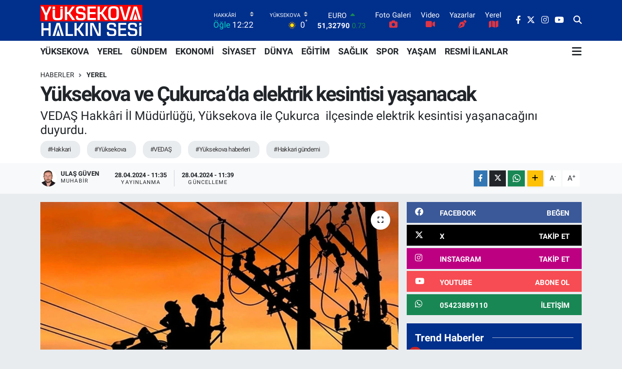

--- FILE ---
content_type: text/html; charset=UTF-8
request_url: https://www.yuksekovahalkinsesigazetesi.com/yuksekova-ve-cukurcada-elektrik-kesintisi-yasanacak
body_size: 21423
content:
<!DOCTYPE html>
<html lang="tr" data-theme="flow">
<head>
<link rel="dns-prefetch" href="//www.yuksekovahalkinsesigazetesi.com">
<link rel="dns-prefetch" href="//yuksekovahalkinsesigazetesicom.teimg.com">
<link rel="dns-prefetch" href="//static.tebilisim.com">
<link rel="dns-prefetch" href="//cdn.p.analitik.bik.gov.tr">
<link rel="dns-prefetch" href="//pagead2.googlesyndication.com">
<link rel="dns-prefetch" href="//cdn.ampproject.org">
<link rel="dns-prefetch" href="//mc.yandex.ru">
<link rel="dns-prefetch" href="//www.googletagmanager.com">
<link rel="dns-prefetch" href="//www.facebook.com">
<link rel="dns-prefetch" href="//www.twitter.com">
<link rel="dns-prefetch" href="//www.instagram.com">
<link rel="dns-prefetch" href="//www.youtube.com">
<link rel="dns-prefetch" href="//api.whatsapp.com">
<link rel="dns-prefetch" href="//www.w3.org">
<link rel="dns-prefetch" href="//x.com">
<link rel="dns-prefetch" href="//www.linkedin.com">
<link rel="dns-prefetch" href="//pinterest.com">
<link rel="dns-prefetch" href="//t.me">
<link rel="dns-prefetch" href="//facebook.com">
<link rel="dns-prefetch" href="//apps.apple.com">
<link rel="dns-prefetch" href="//play.google.com">
<link rel="dns-prefetch" href="//tebilisim.com">
<link rel="dns-prefetch" href="//twitter.com">

    <meta charset="utf-8">
<title>Yüksekova ve Çukurca’da elektrik kesintisi yaşanacak - Yüksekova Halkın Sesi |Yüksekova Haber| Hakkari Haber</title>
<meta name="description" content="VEDAŞ Hakkâri İl Müdürlüğü, Yüksekova ile Çukurca  ilçesinde elektrik kesintisi yaşanacağını duyurdu.">
<meta name="keywords" content="hakkari, yüksekova, VEDAŞ, yüksekova haberleri, hakkari gündemi">
<link rel="canonical" href="https://www.yuksekovahalkinsesigazetesi.com/yuksekova-ve-cukurcada-elektrik-kesintisi-yasanacak">
<meta name="viewport" content="width=device-width,initial-scale=1">
<meta name="X-UA-Compatible" content="IE=edge">
<meta name="robots" content="max-image-preview:large">
<meta name="theme-color" content="#002f8c">
<meta name="title" content="Yüksekova ve Çukurca’da elektrik kesintisi yaşanacak">
<meta name="articleSection" content="news">
<meta name="datePublished" content="2024-04-28T11:35:00+03:00">
<meta name="dateModified" content="2024-04-28T11:39:21+03:00">
<meta name="articleAuthor" content="ULAŞ GÜVEN / YÜKSEKOVA HALKIN SESİ">
<meta name="author" content="ULAŞ GÜVEN / YÜKSEKOVA HALKIN SESİ">
<link rel="amphtml" href="https://www.yuksekovahalkinsesigazetesi.com/yuksekova-ve-cukurcada-elektrik-kesintisi-yasanacak/amp">
<meta property="og:site_name" content="Yüksekova Halkın Sesi | Yüksekova Haber | Hakkari Haberleri | Yüksekova Haberleri">
<meta property="og:title" content="Yüksekova ve Çukurca’da elektrik kesintisi yaşanacak">
<meta property="og:description" content="VEDAŞ Hakkâri İl Müdürlüğü, Yüksekova ile Çukurca  ilçesinde elektrik kesintisi yaşanacağını duyurdu.">
<meta property="og:url" content="https://www.yuksekovahalkinsesigazetesi.com/yuksekova-ve-cukurcada-elektrik-kesintisi-yasanacak">
<meta property="og:image" content="https://yuksekovahalkinsesigazetesicom.teimg.com/yuksekovahalkinsesigazetesi-com/uploads/2024/04/cvxzgerst.jpg">
<meta property="og:type" content="article">
<meta property="og:article:published_time" content="2024-04-28T11:35:00+03:00">
<meta property="og:article:modified_time" content="2024-04-28T11:39:21+03:00">
<meta name="twitter:card" content="summary_large_image">
<meta name="twitter:site" content="@sesi_yuksekova">
<meta name="twitter:title" content="Yüksekova ve Çukurca’da elektrik kesintisi yaşanacak">
<meta name="twitter:description" content="VEDAŞ Hakkâri İl Müdürlüğü, Yüksekova ile Çukurca  ilçesinde elektrik kesintisi yaşanacağını duyurdu.">
<meta name="twitter:image" content="https://yuksekovahalkinsesigazetesicom.teimg.com/yuksekovahalkinsesigazetesi-com/uploads/2024/04/cvxzgerst.jpg">
<meta name="twitter:url" content="https://www.yuksekovahalkinsesigazetesi.com/yuksekova-ve-cukurcada-elektrik-kesintisi-yasanacak">
<link rel="shortcut icon" type="image/x-icon" href="https://yuksekovahalkinsesigazetesicom.teimg.com/yuksekovahalkinsesigazetesi-com/uploads/2023/11/favic-son.jpg">
<link rel="manifest" href="https://www.yuksekovahalkinsesigazetesi.com/manifest.json?v=6.6.4" />
<link rel="preload" href="https://static.tebilisim.com/flow/assets/css/font-awesome/fa-solid-900.woff2" as="font" type="font/woff2" crossorigin />
<link rel="preload" href="https://static.tebilisim.com/flow/assets/css/font-awesome/fa-brands-400.woff2" as="font" type="font/woff2" crossorigin />
<link rel="preload" href="https://static.tebilisim.com/flow/assets/css/weather-icons/font/weathericons-regular-webfont.woff2" as="font" type="font/woff2" crossorigin />
<link rel="preload" href="https://static.tebilisim.com/flow/vendor/te/fonts/roboto/KFOlCnqEu92Fr1MmEU9fBBc4AMP6lQ.woff2" as="font" type="font/woff2" crossorigin />
<link rel="preload" href="https://static.tebilisim.com/flow/vendor/te/fonts/roboto/KFOlCnqEu92Fr1MmEU9fChc4AMP6lbBP.woff2" as="font" type="font/woff2" crossorigin />
<link rel="preload" href="https://static.tebilisim.com/flow/vendor/te/fonts/roboto/KFOlCnqEu92Fr1MmWUlfBBc4AMP6lQ.woff2" as="font" type="font/woff2" crossorigin />
<link rel="preload" href="https://static.tebilisim.com/flow/vendor/te/fonts/roboto/KFOlCnqEu92Fr1MmWUlfChc4AMP6lbBP.woff2" as="font" type="font/woff2" crossorigin />
<link rel="preload" href="https://static.tebilisim.com/flow/vendor/te/fonts/roboto/KFOmCnqEu92Fr1Mu4mxKKTU1Kg.woff2" as="font" type="font/woff2" crossorigin />
<link rel="preload" href="https://static.tebilisim.com/flow/vendor/te/fonts/roboto/KFOmCnqEu92Fr1Mu7GxKKTU1Kvnz.woff2" as="font" type="font/woff2" crossorigin />


<link rel="preload" as="style" href="https://static.tebilisim.com/flow/vendor/te/fonts/roboto.css?v=6.6.4">
<link rel="stylesheet" href="https://static.tebilisim.com/flow/vendor/te/fonts/roboto.css?v=6.6.4">

<style>:root {
        --te-link-color: #333;
        --te-link-hover-color: #000;
        --te-font: "Roboto";
        --te-secondary-font: "Roboto";
        --te-h1-font-size: 42px;
        --te-color: #002f8c;
        --te-hover-color: #dd0808;
        --mm-ocd-width: 85%!important; /*  Mobil Menü Genişliği */
        --swiper-theme-color: var(--te-color)!important;
        --header-13-color: #ffc107;
    }</style><link rel="preload" as="style" href="https://static.tebilisim.com/flow/assets/vendor/bootstrap/css/bootstrap.min.css?v=6.6.4">
<link rel="stylesheet" href="https://static.tebilisim.com/flow/assets/vendor/bootstrap/css/bootstrap.min.css?v=6.6.4">
<link rel="preload" as="style" href="https://static.tebilisim.com/flow/assets/css/app6.6.4.min.css">
<link rel="stylesheet" href="https://static.tebilisim.com/flow/assets/css/app6.6.4.min.css">



<script type="application/ld+json">{"@context":"https:\/\/schema.org","@type":"WebSite","url":"https:\/\/www.yuksekovahalkinsesigazetesi.com","potentialAction":{"@type":"SearchAction","target":"https:\/\/www.yuksekovahalkinsesigazetesi.com\/arama?q={query}","query-input":"required name=query"}}</script>

<script type="application/ld+json">{"@context":"https:\/\/schema.org","@type":"NewsMediaOrganization","url":"https:\/\/www.yuksekovahalkinsesigazetesi.com","name":"Y\u00fcksekova Halk\u0131n Sesi, Y\u00fcksekova Haber, Hakkari Haber, Hakkari Haberleri, Y\u00fcksekova Haberleri,","logo":"https:\/\/yuksekovahalkinsesigazetesicom.teimg.com\/yuksekovahalkinsesigazetesi-com\/uploads\/2024\/07\/yuksekova-logo-light-1.svg","sameAs":["https:\/\/www.facebook.com\/yovahalkinsesi","https:\/\/www.twitter.com\/sesi_yuksekova","https:\/\/www.youtube.com\/@yuksekovahalkinsesi\/videos","https:\/\/www.instagram.com\/yuksekovahalkinsesi"]}</script>

<script type="application/ld+json">{"@context":"https:\/\/schema.org","@graph":[{"@type":"SiteNavigationElement","name":"Ana Sayfa","url":"https:\/\/www.yuksekovahalkinsesigazetesi.com","@id":"https:\/\/www.yuksekovahalkinsesigazetesi.com"},{"@type":"SiteNavigationElement","name":"G\u00fcndem","url":"https:\/\/www.yuksekovahalkinsesigazetesi.com\/gundem","@id":"https:\/\/www.yuksekovahalkinsesigazetesi.com\/gundem"},{"@type":"SiteNavigationElement","name":"D\u00fcnya","url":"https:\/\/www.yuksekovahalkinsesigazetesi.com\/dunya","@id":"https:\/\/www.yuksekovahalkinsesigazetesi.com\/dunya"},{"@type":"SiteNavigationElement","name":"Spor","url":"https:\/\/www.yuksekovahalkinsesigazetesi.com\/spor","@id":"https:\/\/www.yuksekovahalkinsesigazetesi.com\/spor"},{"@type":"SiteNavigationElement","name":"Ekonomi","url":"https:\/\/www.yuksekovahalkinsesigazetesi.com\/ekonomi","@id":"https:\/\/www.yuksekovahalkinsesigazetesi.com\/ekonomi"},{"@type":"SiteNavigationElement","name":"Sa\u011fl\u0131k","url":"https:\/\/www.yuksekovahalkinsesigazetesi.com\/saglik","@id":"https:\/\/www.yuksekovahalkinsesigazetesi.com\/saglik"},{"@type":"SiteNavigationElement","name":"Siyaset","url":"https:\/\/www.yuksekovahalkinsesigazetesi.com\/siyaset","@id":"https:\/\/www.yuksekovahalkinsesigazetesi.com\/siyaset"},{"@type":"SiteNavigationElement","name":"Yerel","url":"https:\/\/www.yuksekovahalkinsesigazetesi.com\/yerel","@id":"https:\/\/www.yuksekovahalkinsesigazetesi.com\/yerel"},{"@type":"SiteNavigationElement","name":"Ya\u015fam","url":"https:\/\/www.yuksekovahalkinsesigazetesi.com\/yasam","@id":"https:\/\/www.yuksekovahalkinsesigazetesi.com\/yasam"},{"@type":"SiteNavigationElement","name":"E\u011fitim","url":"https:\/\/www.yuksekovahalkinsesigazetesi.com\/egitim","@id":"https:\/\/www.yuksekovahalkinsesigazetesi.com\/egitim"},{"@type":"SiteNavigationElement","name":"Resmi \u0130lanlar","url":"https:\/\/www.yuksekovahalkinsesigazetesi.com\/resmi-ilanlar","@id":"https:\/\/www.yuksekovahalkinsesigazetesi.com\/resmi-ilanlar"},{"@type":"SiteNavigationElement","name":"Y\u00dcKSEKOVA","url":"https:\/\/www.yuksekovahalkinsesigazetesi.com\/yuksekova","@id":"https:\/\/www.yuksekovahalkinsesigazetesi.com\/yuksekova"},{"@type":"SiteNavigationElement","name":"\u0130leti\u015fim & WhatsApp \u0130hbar hatt\u0131","url":"https:\/\/www.yuksekovahalkinsesigazetesi.com\/iletisim-whatsapp-ihbar-hatti","@id":"https:\/\/www.yuksekovahalkinsesigazetesi.com\/iletisim-whatsapp-ihbar-hatti"},{"@type":"SiteNavigationElement","name":"Reklam","url":"https:\/\/www.yuksekovahalkinsesigazetesi.com\/reklam","@id":"https:\/\/www.yuksekovahalkinsesigazetesi.com\/reklam"},{"@type":"SiteNavigationElement","name":"Gizlilik S\u00f6zle\u015fmesi ve KVKK Ayd\u0131nlatma Metni","url":"https:\/\/www.yuksekovahalkinsesigazetesi.com\/gizlilik-sozlesmesi","@id":"https:\/\/www.yuksekovahalkinsesigazetesi.com\/gizlilik-sozlesmesi"},{"@type":"SiteNavigationElement","name":"Yazarlar","url":"https:\/\/www.yuksekovahalkinsesigazetesi.com\/yazarlar","@id":"https:\/\/www.yuksekovahalkinsesigazetesi.com\/yazarlar"},{"@type":"SiteNavigationElement","name":"Foto Galeri","url":"https:\/\/www.yuksekovahalkinsesigazetesi.com\/foto-galeri","@id":"https:\/\/www.yuksekovahalkinsesigazetesi.com\/foto-galeri"},{"@type":"SiteNavigationElement","name":"Video Galeri","url":"https:\/\/www.yuksekovahalkinsesigazetesi.com\/video","@id":"https:\/\/www.yuksekovahalkinsesigazetesi.com\/video"},{"@type":"SiteNavigationElement","name":"Biyografiler","url":"https:\/\/www.yuksekovahalkinsesigazetesi.com\/biyografi","@id":"https:\/\/www.yuksekovahalkinsesigazetesi.com\/biyografi"},{"@type":"SiteNavigationElement","name":"Firma Rehberi","url":"https:\/\/www.yuksekovahalkinsesigazetesi.com\/rehber","@id":"https:\/\/www.yuksekovahalkinsesigazetesi.com\/rehber"},{"@type":"SiteNavigationElement","name":"Seri \u0130lanlar","url":"https:\/\/www.yuksekovahalkinsesigazetesi.com\/ilan","@id":"https:\/\/www.yuksekovahalkinsesigazetesi.com\/ilan"},{"@type":"SiteNavigationElement","name":"Vefatlar","url":"https:\/\/www.yuksekovahalkinsesigazetesi.com\/vefat","@id":"https:\/\/www.yuksekovahalkinsesigazetesi.com\/vefat"},{"@type":"SiteNavigationElement","name":"R\u00f6portajlar","url":"https:\/\/www.yuksekovahalkinsesigazetesi.com\/roportaj","@id":"https:\/\/www.yuksekovahalkinsesigazetesi.com\/roportaj"},{"@type":"SiteNavigationElement","name":"Anketler","url":"https:\/\/www.yuksekovahalkinsesigazetesi.com\/anketler","@id":"https:\/\/www.yuksekovahalkinsesigazetesi.com\/anketler"},{"@type":"SiteNavigationElement","name":"Y\u00fcksekova Bug\u00fcn, Yar\u0131n ve 1 Haftal\u0131k Hava Durumu Tahmini","url":"https:\/\/www.yuksekovahalkinsesigazetesi.com\/yuksekova-hava-durumu","@id":"https:\/\/www.yuksekovahalkinsesigazetesi.com\/yuksekova-hava-durumu"},{"@type":"SiteNavigationElement","name":"Y\u00fcksekova Namaz Vakitleri","url":"https:\/\/www.yuksekovahalkinsesigazetesi.com\/yuksekova-namaz-vakitleri","@id":"https:\/\/www.yuksekovahalkinsesigazetesi.com\/yuksekova-namaz-vakitleri"},{"@type":"SiteNavigationElement","name":"Puan Durumu ve Fikst\u00fcr","url":"https:\/\/www.yuksekovahalkinsesigazetesi.com\/futbol\/st-super-lig-puan-durumu-ve-fikstur","@id":"https:\/\/www.yuksekovahalkinsesigazetesi.com\/futbol\/st-super-lig-puan-durumu-ve-fikstur"}]}</script>

<script type="application/ld+json">{"@context":"https:\/\/schema.org","@type":"BreadcrumbList","itemListElement":[{"@type":"ListItem","position":1,"item":{"@type":"Thing","@id":"https:\/\/www.yuksekovahalkinsesigazetesi.com","name":"Haberler"}}]}</script>
<script type="application/ld+json">{"@context":"https:\/\/schema.org","@type":"NewsArticle","headline":"Y\u00fcksekova ve \u00c7ukurca\u2019da elektrik kesintisi ya\u015fanacak","articleSection":"Yerel","dateCreated":"2024-04-28T11:35:00+03:00","datePublished":"2024-04-28T11:35:00+03:00","dateModified":"2024-04-28T11:39:21+03:00","wordCount":70,"genre":"news","mainEntityOfPage":{"@type":"WebPage","@id":"https:\/\/www.yuksekovahalkinsesigazetesi.com\/yuksekova-ve-cukurcada-elektrik-kesintisi-yasanacak"},"articleBody":"<p>Vang\u00f6l\u00fc Elektrik Da\u011f\u0131t\u0131m Anonim \u015eirketi (VEDA\u015e) taraf\u0131ndan yap\u0131lan duyuruda \u015fu ifadelere yer verildi:<\/p>\r\n\r\n<p>\"29.04.2024 tarihinde 09.00-14.00 saatleri aras\u0131nda Y\u00fcksekova il\u00e7esinde Cengiz Topel caddesinde bulunan &nbsp;Keremo\u011flu Apt. ile 29.04.2024 tarihinde 09.00-17.00 saatleri aras\u0131nda \u00c7ukurca il\u00e7esine ba\u011fl\u0131 Ye\u015fil\u00e7e\u015fme, Cumhuriyet mahallesi ve Askeri \u00fcs b\u00f6lgelerinde planl\u0131 bak\u0131m \u00e7al\u0131\u015fmas\u0131 yap\u0131laca\u011f\u0131ndan enerji kesintisi uygulanacakt\u0131r.\"denildi.<\/p>","description":"VEDA\u015e Hakk\u00e2ri \u0130l M\u00fcd\u00fcrl\u00fc\u011f\u00fc, Y\u00fcksekova ile \u00c7ukurca \u00a0il\u00e7esinde elektrik kesintisi ya\u015fanaca\u011f\u0131n\u0131 duyurdu.","inLanguage":"tr-TR","keywords":["hakkari","y\u00fcksekova","VEDA\u015e","y\u00fcksekova haberleri","hakkari g\u00fcndemi"],"image":{"@type":"ImageObject","url":"https:\/\/yuksekovahalkinsesigazetesicom.teimg.com\/crop\/1280x720\/yuksekovahalkinsesigazetesi-com\/uploads\/2024\/04\/cvxzgerst.jpg","width":"1280","height":"720","caption":"Y\u00fcksekova ve \u00c7ukurca\u2019da elektrik kesintisi ya\u015fanacak"},"publishingPrinciples":"https:\/\/www.yuksekovahalkinsesigazetesi.com\/gizlilik-sozlesmesi","isFamilyFriendly":"http:\/\/schema.org\/True","isAccessibleForFree":"http:\/\/schema.org\/True","publisher":{"@type":"Organization","name":"Y\u00fcksekova Halk\u0131n Sesi, Y\u00fcksekova Haber, Hakkari Haber, Hakkari Haberleri, Y\u00fcksekova Haberleri,","image":"https:\/\/yuksekovahalkinsesigazetesicom.teimg.com\/yuksekovahalkinsesigazetesi-com\/uploads\/2024\/07\/yuksekova-logo-light-1.svg","logo":{"@type":"ImageObject","url":"https:\/\/yuksekovahalkinsesigazetesicom.teimg.com\/yuksekovahalkinsesigazetesi-com\/uploads\/2024\/07\/yuksekova-logo-light-1.svg","width":"640","height":"375"}},"author":{"@type":"Person","name":"ULA\u015e G\u00dcVEN","honorificPrefix":"","jobTitle":"Muhabir","url":null}}</script>




<script>!function(){var t=document.createElement("script");t.setAttribute("src",'https://cdn.p.analitik.bik.gov.tr/tracker'+(typeof Intl!=="undefined"?(typeof (Intl||"").PluralRules!=="undefined"?'1':typeof Promise!=="undefined"?'2':typeof MutationObserver!=='undefined'?'3':'4'):'4')+'.js'),t.setAttribute("data-website-id","241b525c-2e13-402c-b48a-fbef7919e8a8"),t.setAttribute("data-host-url",'//241b525c-2e13-402c-b48a-fbef7919e8a8.collector.p.analitik.bik.gov.tr'),document.head.appendChild(t)}();</script>
<script async src="https://pagead2.googlesyndication.com/pagead/js/adsbygoogle.js?client=ca-pub-7685783068527533"
     crossorigin="anonymous"></script>
<script async custom-element="amp-ad" src="https://cdn.ampproject.org/v0/amp-ad-0.1.js"></script>
<!-- Yandex.Metrika counter -->
<script type="text/javascript">
    (function(m,e,t,r,i,k,a){
        m[i]=m[i]||function(){(m[i].a=m[i].a||[]).push(arguments)};
        m[i].l=1*new Date();
        for (var j = 0; j < document.scripts.length; j++) {if (document.scripts[j].src === r) { return; }}
        k=e.createElement(t),a=e.getElementsByTagName(t)[0],k.async=1,k.src=r,a.parentNode.insertBefore(k,a)
    })(window, document,'script','https://mc.yandex.ru/metrika/tag.js?id=105468765', 'ym');

    ym(105468765, 'init', {ssr:true, webvisor:true, clickmap:true, ecommerce:"dataLayer", accurateTrackBounce:true, trackLinks:true});
</script>
<noscript><div><img src="https://mc.yandex.ru/watch/105468765" style="position:absolute; left:-9999px;" alt="" /></div></noscript>
<!-- /Yandex.Metrika counter -->
<script async src="https://pagead2.googlesyndication.com/pagead/js/adsbygoogle.js?client=ca-pub-5282802124215542"
     crossorigin="anonymous"></script>



<script async data-cfasync="false"
	src="https://www.googletagmanager.com/gtag/js?id=G-TF32887PRQ"></script>
<script data-cfasync="false">
	window.dataLayer = window.dataLayer || [];
	  function gtag(){dataLayer.push(arguments);}
	  gtag('js', new Date());
	  gtag('config', 'G-TF32887PRQ');
</script>




</head>




<body class="d-flex flex-column min-vh-100">

    
    

    <header class="header-8">
    <nav class="top-header navbar navbar-expand-lg navbar-dark bg-te-color py-1">
        <div class="container">
                            <a class="navbar-brand me-0" href="/" title="Yüksekova Halkın Sesi | Yüksekova Haber | Hakkari Haberleri | Yüksekova Haberleri">
                <img src="https://yuksekovahalkinsesigazetesicom.teimg.com/yuksekovahalkinsesigazetesi-com/uploads/2024/07/yuksekova-logo-light-1.svg" alt="Yüksekova Halkın Sesi | Yüksekova Haber | Hakkari Haberleri | Yüksekova Haberleri" width="210" height="40" class="light-mode img-fluid flow-logo">
<img src="https://yuksekovahalkinsesigazetesicom.teimg.com/yuksekovahalkinsesigazetesi-com/uploads/2025/05/logo-1280.jpg" alt="Yüksekova Halkın Sesi | Yüksekova Haber | Hakkari Haberleri | Yüksekova Haberleri" width="210" height="40" class="dark-mode img-fluid flow-logo d-none">

            </a>
            
            <div class="header-widgets d-lg-flex justify-content-end align-items-center d-none">

                                    <!-- HAVA DURUMU -->

<input type="hidden" name="widget_setting_weathercity" value="37.54627000,44.25827000" />

    
        
        <div class="prayer-top d-none d-lg-flex justify-content-between flex-column">
            <select class="form-select border-0 bg-transparent text-white" name="city" onchange="window.location.href=this.value">
            <option value="/adana-namaz-vakitleri" >Adana</option>
            <option value="/adiyaman-namaz-vakitleri" >Adıyaman</option>
            <option value="/afyonkarahisar-namaz-vakitleri" >Afyonkarahisar</option>
            <option value="/agri-namaz-vakitleri" >Ağrı</option>
            <option value="/aksaray-namaz-vakitleri" >Aksaray</option>
            <option value="/amasya-namaz-vakitleri" >Amasya</option>
            <option value="/ankara-namaz-vakitleri" >Ankara</option>
            <option value="/antalya-namaz-vakitleri" >Antalya</option>
            <option value="/ardahan-namaz-vakitleri" >Ardahan</option>
            <option value="/artvin-namaz-vakitleri" >Artvin</option>
            <option value="/aydin-namaz-vakitleri" >Aydın</option>
            <option value="/balikesir-namaz-vakitleri" >Balıkesir</option>
            <option value="/bartin-namaz-vakitleri" >Bartın</option>
            <option value="/batman-namaz-vakitleri" >Batman</option>
            <option value="/bayburt-namaz-vakitleri" >Bayburt</option>
            <option value="/bilecik-namaz-vakitleri" >Bilecik</option>
            <option value="/bingol-namaz-vakitleri" >Bingöl</option>
            <option value="/bitlis-namaz-vakitleri" >Bitlis</option>
            <option value="/bolu-namaz-vakitleri" >Bolu</option>
            <option value="/burdur-namaz-vakitleri" >Burdur</option>
            <option value="/bursa-namaz-vakitleri" >Bursa</option>
            <option value="/canakkale-namaz-vakitleri" >Çanakkale</option>
            <option value="/cankiri-namaz-vakitleri" >Çankırı</option>
            <option value="/corum-namaz-vakitleri" >Çorum</option>
            <option value="/denizli-namaz-vakitleri" >Denizli</option>
            <option value="/diyarbakir-namaz-vakitleri" >Diyarbakır</option>
            <option value="/duzce-namaz-vakitleri" >Düzce</option>
            <option value="/edirne-namaz-vakitleri" >Edirne</option>
            <option value="/elazig-namaz-vakitleri" >Elazığ</option>
            <option value="/erzincan-namaz-vakitleri" >Erzincan</option>
            <option value="/erzurum-namaz-vakitleri" >Erzurum</option>
            <option value="/eskisehir-namaz-vakitleri" >Eskişehir</option>
            <option value="/gaziantep-namaz-vakitleri" >Gaziantep</option>
            <option value="/giresun-namaz-vakitleri" >Giresun</option>
            <option value="/gumushane-namaz-vakitleri" >Gümüşhane</option>
            <option value="/hakkari-namaz-vakitleri"  selected >Hakkâri</option>
            <option value="/hatay-namaz-vakitleri" >Hatay</option>
            <option value="/igdir-namaz-vakitleri" >Iğdır</option>
            <option value="/isparta-namaz-vakitleri" >Isparta</option>
            <option value="/istanbul-namaz-vakitleri" >İstanbul</option>
            <option value="/izmir-namaz-vakitleri" >İzmir</option>
            <option value="/kahramanmaras-namaz-vakitleri" >Kahramanmaraş</option>
            <option value="/karabuk-namaz-vakitleri" >Karabük</option>
            <option value="/karaman-namaz-vakitleri" >Karaman</option>
            <option value="/kars-namaz-vakitleri" >Kars</option>
            <option value="/kastamonu-namaz-vakitleri" >Kastamonu</option>
            <option value="/kayseri-namaz-vakitleri" >Kayseri</option>
            <option value="/kilis-namaz-vakitleri" >Kilis</option>
            <option value="/kirikkale-namaz-vakitleri" >Kırıkkale</option>
            <option value="/kirklareli-namaz-vakitleri" >Kırklareli</option>
            <option value="/kirsehir-namaz-vakitleri" >Kırşehir</option>
            <option value="/kocaeli-namaz-vakitleri" >Kocaeli</option>
            <option value="/konya-namaz-vakitleri" >Konya</option>
            <option value="/kutahya-namaz-vakitleri" >Kütahya</option>
            <option value="/malatya-namaz-vakitleri" >Malatya</option>
            <option value="/manisa-namaz-vakitleri" >Manisa</option>
            <option value="/mardin-namaz-vakitleri" >Mardin</option>
            <option value="/mersin-namaz-vakitleri" >Mersin</option>
            <option value="/mugla-namaz-vakitleri" >Muğla</option>
            <option value="/mus-namaz-vakitleri" >Muş</option>
            <option value="/nevsehir-namaz-vakitleri" >Nevşehir</option>
            <option value="/nigde-namaz-vakitleri" >Niğde</option>
            <option value="/ordu-namaz-vakitleri" >Ordu</option>
            <option value="/osmaniye-namaz-vakitleri" >Osmaniye</option>
            <option value="/rize-namaz-vakitleri" >Rize</option>
            <option value="/sakarya-namaz-vakitleri" >Sakarya</option>
            <option value="/samsun-namaz-vakitleri" >Samsun</option>
            <option value="/sanliurfa-namaz-vakitleri" >Şanlıurfa</option>
            <option value="/siirt-namaz-vakitleri" >Siirt</option>
            <option value="/sinop-namaz-vakitleri" >Sinop</option>
            <option value="/sivas-namaz-vakitleri" >Sivas</option>
            <option value="/sirnak-namaz-vakitleri" >Şırnak</option>
            <option value="/tekirdag-namaz-vakitleri" >Tekirdağ</option>
            <option value="/tokat-namaz-vakitleri" >Tokat</option>
            <option value="/trabzon-namaz-vakitleri" >Trabzon</option>
            <option value="/tunceli-namaz-vakitleri" >Tunceli</option>
            <option value="/usak-namaz-vakitleri" >Uşak</option>
            <option value="/van-namaz-vakitleri" >Van</option>
            <option value="/yalova-namaz-vakitleri" >Yalova</option>
            <option value="/yozgat-namaz-vakitleri" >Yozgat</option>
            <option value="/zonguldak-namaz-vakitleri" >Zonguldak</option>
    </select>

                        <div class="text-white text-end"> <span class="text-cyan">Öğle</span> 12:22
            </div>
                    </div>
        <div class="weather-top weather-widget d-none d-lg-flex justify-content-between flex-column">
            <div class="weather">
                <select class="form-select border-0 bg-transparent text-white" name="city">
        <option value="37.24806000,43.61361000" >Çukurca</option>
        <option value="37.07242300,44.32434800" >Derecik</option>
        <option value="37.57444000,43.74083000" >Merkez</option>
        <option value="37.30514000,44.57420000" >Şemdinli</option>
        <option value="37.54627000,44.25827000"  selected >Yüksekova</option>
    </select>




            </div>
            <div class="weather-degree text-light text-end">
                <img src="//cdn.weatherapi.com/weather/64x64/day/113.png" class="condition" width="26" height="26" alt="0"/>
                <span class="degree text-white">0</span><sup>°</sup>
            </div>
        </div>

    
<div data-location='{"city":"TUXX0014"}' class="d-none"></div>


                    <!-- PİYASALAR -->
        <div class="parite-top position-relative overflow-hidden" style="height: 40px;">
        <div class="newsticker">
            <ul class="newsticker__h4 list-unstyled text-white small" data-header="8">
                <li class="newsticker__item dollar">
                    <div>DOLAR <i class="fa fa-caret-up text-success ms-1"></i> </div>
                    <div class="fw-bold d-inline-block">43,37250</div><span
                        class="text-success d-inline-block ms-1">0.25</span>
                </li>
                <li class="newsticker__item euro">
                    <div>EURO <i class="fa fa-caret-up text-success ms-1"></i> </div>
                    <div class="fw-bold d-inline-block">51,32790</div><span
                        class="text-success d-inline-block ms-1">0.73</span>
                </li>
                <li class="newsticker__item sterlin">
                    <div>STERLİN <i class="fa fa-caret-up text-success ms-1"></i> </div>
                    <div class="fw-bold d-inline-block">59,22610</div><span
                        class="text-success d-inline-block ms-1">1.15</span>
                </li>
                <li class="newsticker__item altin">
                    <div>G.ALTIN <i class="fa fa-caret-minus text-success ms-1"></i> </div>
                    <div class="fw-bold d-inline-block">6945,51000</div><span
                        class="text-success d-inline-block ms-1">0</span>
                </li>
                <li class="newsticker__item bist">
                    <div>BİST100 <i class="fa fa-caret-up text-success ms-1"></i></div>
                    <div class="fw-bold d-inline-block">12.993,00</div><span class="text-success d-inline-block ms-1">110</span>
                </li>
                <li class="newsticker__item btc">
                    <div>BITCOIN <i class="fa fa-caret-down text-danger ms-1"></i> </div>
                    <div class="fw-bold d-inline-block">88.855,61</div><span class="text-danger d-inline-block ms-1">-0.9</span>
                </li>
            </ul>
        </div>
    </div>
    

                                <div class="0">
    <a href="/foto-galeri" class="text-center d-block mt-1 " target="_self" title="Foto Galeri">
        <div class="small text-white lh-1">Foto Galeri</div>
        <i class="fa fa-camera text-danger"></i>    </a>
</div>
<div class="1">
    <a href="/video" class="text-center d-block mt-1 " target="_self" title="Video">
        <div class="small text-white lh-1">Video</div>
        <i class="fa fa-video text-danger"></i>    </a>
</div>
<div class="2">
    <a href="/yazarlar" class="text-center d-block mt-1 " target="_self" title="Yazarlar">
        <div class="small text-white lh-1">Yazarlar</div>
        <i class="fa fa-pen-nib text-danger"></i>    </a>
</div>
<div class="3">
    <a href="/yerel" class="text-center d-block mt-1 " target="_self" title="Yerel">
        <div class="small text-white lh-1">Yerel</div>
        <i class="fa fa-map text-danger"></i>    </a>
</div>


                <div class="top-social-media">
                                        <a href="https://www.facebook.com/yovahalkinsesi" class="ms-2" target="_blank" rel="nofollow noreferrer noopener"><i class="fab fa-facebook-f text-white"></i></a>
                                                            <a href="https://www.twitter.com/sesi_yuksekova" class="ms-2" target="_blank" rel="nofollow noreferrer noopener"><i class="fab fa-x-twitter text-white"></i></a>
                                                            <a href="https://www.instagram.com/yuksekovahalkinsesi" class="ms-2" target="_blank" rel="nofollow noreferrer noopener"><i class="fab fa-instagram text-white"></i></a>
                                                                                <a href="https://www.youtube.com/@yuksekovahalkinsesi/videos" class="ms-2" target="_blank" rel="nofollow noreferrer noopener"><i class="fab fa-youtube text-white"></i></a>
                                                        </div>
                <div class="search-top">
                    <a href="/arama" class="d-block" title="Ara">
                        <i class="fa fa-search text-white"></i>
                    </a>
                </div>
            </div>
            <ul class="nav d-lg-none px-2">
                
                <li class="nav-item"><a href="/arama" class="me-2 text-white" title="Ara"><i class="fa fa-search fa-lg"></i></a></li>
                <li class="nav-item"><a href="#menu" title="Ana Menü" class="text-white"><i class="fa fa-bars fa-lg"></i></a></li>
            </ul>
        </div>
    </nav>
    <div class="main-menu navbar navbar-expand-lg d-none d-lg-block bg-white">
        <div class="container">
            <ul  class="nav fw-semibold">
        <li class="nav-item   ">
        <a href="/yuksekova" class="nav-link text-dark" target="_self" title="YÜKSEKOVA">YÜKSEKOVA</a>
        
    </li>
        <li class="nav-item   ">
        <a href="/yerel" class="nav-link text-dark" target="_self" title="YEREL">YEREL</a>
        
    </li>
        <li class="nav-item   ">
        <a href="/gundem" class="nav-link text-dark" target="_self" title="GÜNDEM">GÜNDEM</a>
        
    </li>
        <li class="nav-item   ">
        <a href="/ekonomi" class="nav-link text-dark" target="_self" title="EKONOMİ">EKONOMİ</a>
        
    </li>
        <li class="nav-item   ">
        <a href="/siyaset" class="nav-link text-dark" target="_self" title="SİYASET">SİYASET</a>
        
    </li>
        <li class="nav-item   ">
        <a href="/dunya" class="nav-link text-dark" target="_self" title="DÜNYA">DÜNYA</a>
        
    </li>
        <li class="nav-item   ">
        <a href="/egitim" class="nav-link text-dark" target="_self" title="EĞİTİM">EĞİTİM</a>
        
    </li>
        <li class="nav-item   ">
        <a href="/saglik" class="nav-link text-dark" target="_self" title="SAĞLIK">SAĞLIK</a>
        
    </li>
        <li class="nav-item   ">
        <a href="/spor" class="nav-link text-dark" target="_self" title="SPOR">SPOR</a>
        
    </li>
        <li class="nav-item   ">
        <a href="/yasam" class="nav-link text-dark" target="_self" title="YAŞAM">YAŞAM</a>
        
    </li>
        <li class="nav-item   ">
        <a href="/resmi-ilanlar" class="nav-link text-dark" target="_self" title="RESMİ İLANLAR">RESMİ İLANLAR</a>
        
    </li>
    </ul>

            <ul class="navigation-menu nav d-flex align-items-center">
                
                <li class="nav-item dropdown position-static">
                    <a class="nav-link pe-0 text-dark" data-bs-toggle="dropdown" href="#" aria-haspopup="true"
                        aria-expanded="false" title="Ana Menü">
                        <i class="fa fa-bars fa-lg"></i>
                    </a>
                    <div class="mega-menu dropdown-menu dropdown-menu-end text-capitalize shadow-lg border-0 rounded-0">

    <div class="row g-3 small p-3">

                <div class="col">
            <div class="extra-sections bg-light p-3 border">
                <a href="https://www.yuksekovahalkinsesigazetesi.com/hakkari-nobetci-eczaneler" title="Hakkâri Nöbetçi Eczaneler" class="d-block border-bottom pb-2 mb-2" target="_self"><i class="fa-solid fa-capsules me-2"></i>Hakkâri Nöbetçi Eczaneler</a>
<a href="https://www.yuksekovahalkinsesigazetesi.com/hakkari-hava-durumu" title="Hakkâri Hava Durumu" class="d-block border-bottom pb-2 mb-2" target="_self"><i class="fa-solid fa-cloud-sun me-2"></i>Hakkâri Hava Durumu</a>
<a href="https://www.yuksekovahalkinsesigazetesi.com/hakkari-namaz-vakitleri" title="Hakkâri Namaz Vakitleri" class="d-block border-bottom pb-2 mb-2" target="_self"><i class="fa-solid fa-mosque me-2"></i>Hakkâri Namaz Vakitleri</a>
<a href="https://www.yuksekovahalkinsesigazetesi.com/hakkari-trafik-durumu" title="Hakkâri Trafik Yoğunluk Haritası" class="d-block border-bottom pb-2 mb-2" target="_self"><i class="fa-solid fa-car me-2"></i>Hakkâri Trafik Yoğunluk Haritası</a>
<a href="https://www.yuksekovahalkinsesigazetesi.com/futbol/super-lig-puan-durumu-ve-fikstur" title="Süper Lig Puan Durumu ve Fikstür" class="d-block border-bottom pb-2 mb-2" target="_self"><i class="fa-solid fa-chart-bar me-2"></i>Süper Lig Puan Durumu ve Fikstür</a>
<a href="https://www.yuksekovahalkinsesigazetesi.com/tum-mansetler" title="Tüm Manşetler" class="d-block border-bottom pb-2 mb-2" target="_self"><i class="fa-solid fa-newspaper me-2"></i>Tüm Manşetler</a>
<a href="https://www.yuksekovahalkinsesigazetesi.com/sondakika-haberleri" title="Son Dakika Haberleri" class="d-block border-bottom pb-2 mb-2" target="_self"><i class="fa-solid fa-bell me-2"></i>Son Dakika Haberleri</a>

            </div>
        </div>
        
        <div class="col">
        <a href="/dunya" class="d-block border-bottom  pb-2 mb-2" target="_self" title="Dünya">Dünya</a>
            <a href="/egitim" class="d-block border-bottom  pb-2 mb-2" target="_self" title="Eğitim">Eğitim</a>
            <a href="/ekonomi" class="d-block border-bottom  pb-2 mb-2" target="_self" title="Ekonomi">Ekonomi</a>
            <a href="/gundem" class="d-block border-bottom  pb-2 mb-2" target="_self" title="Gündem">Gündem</a>
            <a href="/resmi-ilanlar" class="d-block border-bottom  pb-2 mb-2" target="_self" title="Resmi İlanlar">Resmi İlanlar</a>
            <a href="/saglik" class="d-block border-bottom  pb-2 mb-2" target="_self" title="Sağlık">Sağlık</a>
            <a href="/siyaset" class="d-block  pb-2 mb-2" target="_self" title="Siyaset">Siyaset</a>
        </div><div class="col">
            <a href="/spor" class="d-block border-bottom  pb-2 mb-2" target="_self" title="Spor">Spor</a>
            <a href="/yasam" class="d-block border-bottom  pb-2 mb-2" target="_self" title="Yaşam">Yaşam</a>
            <a href="/yerel" class="d-block border-bottom  pb-2 mb-2" target="_self" title="Yerel">Yerel</a>
        </div>


    </div>

    <div class="p-3 bg-light">
                <a class="me-3"
            href="https://www.facebook.com/yovahalkinsesi" target="_blank" rel="nofollow noreferrer noopener"><i class="fab fa-facebook me-2 text-navy"></i> Facebook</a>
                        <a class="me-3"
            href="https://www.twitter.com/sesi_yuksekova" target="_blank" rel="nofollow noreferrer noopener"><i class="fab fa-x-twitter "></i> Twitter</a>
                        <a class="me-3"
            href="https://www.instagram.com/yuksekovahalkinsesi" target="_blank" rel="nofollow noreferrer noopener"><i class="fab fa-instagram me-2 text-magenta"></i> Instagram</a>
                                <a class="me-3"
            href="https://www.youtube.com/@yuksekovahalkinsesi/videos" target="_blank" rel="nofollow noreferrer noopener"><i class="fab fa-youtube me-2 text-danger"></i> Youtube</a>
                                                <a class="" href="https://api.whatsapp.com/send?phone=05423889110" title="Whatsapp" rel="nofollow noreferrer noopener"><i
            class="fab fa-whatsapp me-2 text-navy"></i> WhatsApp İhbar Hattı</a>    </div>

    <div class="mega-menu-footer p-2 bg-te-color">
        <a class="dropdown-item text-white" href="/kunye" title="Künye / İletişim"><i class="fa fa-id-card me-2"></i> Künye / İletişim</a>
        <a class="dropdown-item text-white" href="/iletisim" title="Bize Ulaşın"><i class="fa fa-envelope me-2"></i> Bize Ulaşın</a>
        <a class="dropdown-item text-white" href="/rss-baglantilari" title="RSS Bağlantıları"><i class="fa fa-rss me-2"></i> RSS Bağlantıları</a>
        <a class="dropdown-item text-white" href="/member/login" title="Üyelik Girişi"><i class="fa fa-user me-2"></i> Üyelik Girişi</a>
    </div>


</div>

                </li>
            </ul>
        </div>
    </div>
    <ul  class="mobile-categories d-lg-none list-inline bg-white">
        <li class="list-inline-item">
        <a href="/yuksekova" class="text-dark" target="_self" title="YÜKSEKOVA">
                YÜKSEKOVA
        </a>
    </li>
        <li class="list-inline-item">
        <a href="/yerel" class="text-dark" target="_self" title="YEREL">
                YEREL
        </a>
    </li>
        <li class="list-inline-item">
        <a href="/gundem" class="text-dark" target="_self" title="GÜNDEM">
                GÜNDEM
        </a>
    </li>
        <li class="list-inline-item">
        <a href="/ekonomi" class="text-dark" target="_self" title="EKONOMİ">
                EKONOMİ
        </a>
    </li>
        <li class="list-inline-item">
        <a href="/siyaset" class="text-dark" target="_self" title="SİYASET">
                SİYASET
        </a>
    </li>
        <li class="list-inline-item">
        <a href="/dunya" class="text-dark" target="_self" title="DÜNYA">
                DÜNYA
        </a>
    </li>
        <li class="list-inline-item">
        <a href="/egitim" class="text-dark" target="_self" title="EĞİTİM">
                EĞİTİM
        </a>
    </li>
        <li class="list-inline-item">
        <a href="/saglik" class="text-dark" target="_self" title="SAĞLIK">
                SAĞLIK
        </a>
    </li>
        <li class="list-inline-item">
        <a href="/spor" class="text-dark" target="_self" title="SPOR">
                SPOR
        </a>
    </li>
        <li class="list-inline-item">
        <a href="/yasam" class="text-dark" target="_self" title="YAŞAM">
                YAŞAM
        </a>
    </li>
        <li class="list-inline-item">
        <a href="/resmi-ilanlar" class="text-dark" target="_self" title="RESMİ İLANLAR">
                RESMİ İLANLAR
        </a>
    </li>
    </ul>

</header>






<main class="single overflow-hidden" style="min-height: 300px">

            
    
    <div class="infinite" data-show-advert="1">

    

    <div class="infinite-item d-block" data-id="41338" data-category-id="15" data-reference="TE\Archive\Models\Archive" data-json-url="/service/json/featured-infinite.json">

        

        <div class="post-header pt-3 bg-white">

    <div class="container">

        
        <nav class="meta-category d-flex justify-content-lg-start" style="--bs-breadcrumb-divider: url(&#34;data:image/svg+xml,%3Csvg xmlns='http://www.w3.org/2000/svg' width='8' height='8'%3E%3Cpath d='M2.5 0L1 1.5 3.5 4 1 6.5 2.5 8l4-4-4-4z' fill='%236c757d'/%3E%3C/svg%3E&#34;);" aria-label="breadcrumb">
        <ol class="breadcrumb mb-0">
            <li class="breadcrumb-item"><a href="https://www.yuksekovahalkinsesigazetesi.com" class="breadcrumb_link" target="_self">Haberler</a></li>
            <li class="breadcrumb-item active fw-bold" aria-current="page"><a href="/yerel" target="_self" class="breadcrumb_link text-dark" title="Yerel">Yerel</a></li>
        </ol>
</nav>

        <h1 class="h2 fw-bold text-lg-start headline my-2" itemprop="headline">Yüksekova ve Çukurca’da elektrik kesintisi yaşanacak</h1>
        
        <h2 class="lead text-lg-start text-dark my-2 description" itemprop="description">VEDAŞ Hakkâri İl Müdürlüğü, Yüksekova ile Çukurca  ilçesinde elektrik kesintisi yaşanacağını duyurdu.</h2>
        
        <div class="news-tags">
        <a href="https://www.yuksekovahalkinsesigazetesi.com/haberleri/hakkari" title="hakkari" class="news-tags__link" rel="nofollow">#Hakkari</a>
        <a href="https://www.yuksekovahalkinsesigazetesi.com/haberleri/yuksekova" title="yüksekova" class="news-tags__link" rel="nofollow">#Yüksekova</a>
        <a href="https://www.yuksekovahalkinsesigazetesi.com/haberleri/vedas" title="VEDAŞ" class="news-tags__link" rel="nofollow">#VEDAŞ</a>
        <a href="https://www.yuksekovahalkinsesigazetesi.com/haberleri/yuksekova-haberleri" title="yüksekova haberleri" class="news-tags__link" rel="nofollow">#Yüksekova haberleri</a>
        <a href="https://www.yuksekovahalkinsesigazetesi.com/haberleri/hakkari-gundemi" title="hakkari gündemi" class="news-tags__link" rel="nofollow">#Hakkari gündemi</a>
    </div>

    </div>

    <div class="bg-light py-1">
        <div class="container d-flex justify-content-between align-items-center">

            <div class="meta-author">
            <a href="/muhabir/12/ulas-guven" class="d-flex" title="ULAŞ GÜVEN" target="_self">
            <img class="me-2 rounded-circle" width="34" height="34" src="https://yuksekovahalkinsesigazetesicom.teimg.com/yuksekovahalkinsesigazetesi-com/uploads/2024/05/users/ulas-vesikalik.jpg"
                loading="lazy" alt="ULAŞ GÜVEN">
            <div class="me-3 flex-column align-items-center justify-content-center">
                <div class="fw-bold text-dark">ULAŞ GÜVEN</div>
                <div class="info text-dark">Muhabir</div>
            </div>
        </a>
    
    <div class="box">
    <time class="fw-bold">28.04.2024 - 11:35</time>
    <span class="info">Yayınlanma</span>
</div>
<div class="box">
    <time class="fw-bold">28.04.2024 - 11:39</time>
    <span class="info">Güncelleme</span>
</div>

    
    
    

</div>


            <div class="share-area justify-content-end align-items-center d-none d-lg-flex">

    <div class="mobile-share-button-container mb-2 d-block d-md-none">
    <button
        class="btn btn-primary btn-sm rounded-0 shadow-sm w-100"
        onclick="handleMobileShare(event, 'Yüksekova ve Çukurca’da elektrik kesintisi yaşanacak', 'https://www.yuksekovahalkinsesigazetesi.com/yuksekova-ve-cukurcada-elektrik-kesintisi-yasanacak')"
        title="Paylaş"
    >
        <i class="fas fa-share-alt me-2"></i>Paylaş
    </button>
</div>

<div class="social-buttons-new d-none d-md-flex justify-content-between">
    <a
        href="https://www.facebook.com/sharer/sharer.php?u=https%3A%2F%2Fwww.yuksekovahalkinsesigazetesi.com%2Fyuksekova-ve-cukurcada-elektrik-kesintisi-yasanacak"
        onclick="initiateDesktopShare(event, 'facebook')"
        class="btn btn-primary btn-sm rounded-0 shadow-sm me-1"
        title="Facebook'ta Paylaş"
        data-platform="facebook"
        data-share-url="https://www.yuksekovahalkinsesigazetesi.com/yuksekova-ve-cukurcada-elektrik-kesintisi-yasanacak"
        data-share-title="Yüksekova ve Çukurca’da elektrik kesintisi yaşanacak"
        rel="noreferrer nofollow noopener external"
    >
        <i class="fab fa-facebook-f"></i>
    </a>

    <a
        href="https://x.com/intent/tweet?url=https%3A%2F%2Fwww.yuksekovahalkinsesigazetesi.com%2Fyuksekova-ve-cukurcada-elektrik-kesintisi-yasanacak&text=Y%C3%BCksekova+ve+%C3%87ukurca%E2%80%99da+elektrik+kesintisi+ya%C5%9Fanacak"
        onclick="initiateDesktopShare(event, 'twitter')"
        class="btn btn-dark btn-sm rounded-0 shadow-sm me-1"
        title="X'de Paylaş"
        data-platform="twitter"
        data-share-url="https://www.yuksekovahalkinsesigazetesi.com/yuksekova-ve-cukurcada-elektrik-kesintisi-yasanacak"
        data-share-title="Yüksekova ve Çukurca’da elektrik kesintisi yaşanacak"
        rel="noreferrer nofollow noopener external"
    >
        <i class="fab fa-x-twitter text-white"></i>
    </a>

    <a
        href="https://api.whatsapp.com/send?text=Y%C3%BCksekova+ve+%C3%87ukurca%E2%80%99da+elektrik+kesintisi+ya%C5%9Fanacak+-+https%3A%2F%2Fwww.yuksekovahalkinsesigazetesi.com%2Fyuksekova-ve-cukurcada-elektrik-kesintisi-yasanacak"
        onclick="initiateDesktopShare(event, 'whatsapp')"
        class="btn btn-success btn-sm rounded-0 btn-whatsapp shadow-sm me-1"
        title="Whatsapp'ta Paylaş"
        data-platform="whatsapp"
        data-share-url="https://www.yuksekovahalkinsesigazetesi.com/yuksekova-ve-cukurcada-elektrik-kesintisi-yasanacak"
        data-share-title="Yüksekova ve Çukurca’da elektrik kesintisi yaşanacak"
        rel="noreferrer nofollow noopener external"
    >
        <i class="fab fa-whatsapp fa-lg"></i>
    </a>

    <div class="dropdown">
        <button class="dropdownButton btn btn-sm rounded-0 btn-warning border-none shadow-sm me-1" type="button" data-bs-toggle="dropdown" name="socialDropdownButton" title="Daha Fazla">
            <i id="icon" class="fa fa-plus"></i>
        </button>

        <ul class="dropdown-menu dropdown-menu-end border-0 rounded-1 shadow">
            <li>
                <a
                    href="https://www.linkedin.com/sharing/share-offsite/?url=https%3A%2F%2Fwww.yuksekovahalkinsesigazetesi.com%2Fyuksekova-ve-cukurcada-elektrik-kesintisi-yasanacak"
                    class="dropdown-item"
                    onclick="initiateDesktopShare(event, 'linkedin')"
                    data-platform="linkedin"
                    data-share-url="https://www.yuksekovahalkinsesigazetesi.com/yuksekova-ve-cukurcada-elektrik-kesintisi-yasanacak"
                    data-share-title="Yüksekova ve Çukurca’da elektrik kesintisi yaşanacak"
                    rel="noreferrer nofollow noopener external"
                    title="Linkedin"
                >
                    <i class="fab fa-linkedin text-primary me-2"></i>Linkedin
                </a>
            </li>
            <li>
                <a
                    href="https://pinterest.com/pin/create/button/?url=https%3A%2F%2Fwww.yuksekovahalkinsesigazetesi.com%2Fyuksekova-ve-cukurcada-elektrik-kesintisi-yasanacak&description=Y%C3%BCksekova+ve+%C3%87ukurca%E2%80%99da+elektrik+kesintisi+ya%C5%9Fanacak&media="
                    class="dropdown-item"
                    onclick="initiateDesktopShare(event, 'pinterest')"
                    data-platform="pinterest"
                    data-share-url="https://www.yuksekovahalkinsesigazetesi.com/yuksekova-ve-cukurcada-elektrik-kesintisi-yasanacak"
                    data-share-title="Yüksekova ve Çukurca’da elektrik kesintisi yaşanacak"
                    rel="noreferrer nofollow noopener external"
                    title="Pinterest"
                >
                    <i class="fab fa-pinterest text-danger me-2"></i>Pinterest
                </a>
            </li>
            <li>
                <a
                    href="https://t.me/share/url?url=https%3A%2F%2Fwww.yuksekovahalkinsesigazetesi.com%2Fyuksekova-ve-cukurcada-elektrik-kesintisi-yasanacak&text=Y%C3%BCksekova+ve+%C3%87ukurca%E2%80%99da+elektrik+kesintisi+ya%C5%9Fanacak"
                    class="dropdown-item"
                    onclick="initiateDesktopShare(event, 'telegram')"
                    data-platform="telegram"
                    data-share-url="https://www.yuksekovahalkinsesigazetesi.com/yuksekova-ve-cukurcada-elektrik-kesintisi-yasanacak"
                    data-share-title="Yüksekova ve Çukurca’da elektrik kesintisi yaşanacak"
                    rel="noreferrer nofollow noopener external"
                    title="Telegram"
                >
                    <i class="fab fa-telegram-plane text-primary me-2"></i>Telegram
                </a>
            </li>
            <li class="border-0">
                <a class="dropdown-item" href="javascript:void(0)" onclick="printContent(event)" title="Yazdır">
                    <i class="fas fa-print text-dark me-2"></i>
                    Yazdır
                </a>
            </li>
            <li class="border-0">
                <a class="dropdown-item" href="javascript:void(0)" onclick="copyURL(event, 'https://www.yuksekovahalkinsesigazetesi.com/yuksekova-ve-cukurcada-elektrik-kesintisi-yasanacak')" rel="noreferrer nofollow noopener external" title="Bağlantıyı Kopyala">
                    <i class="fas fa-link text-dark me-2"></i>
                    Kopyala
                </a>
            </li>
        </ul>
    </div>
</div>

<script>
    var shareableModelId = 41338;
    var shareableModelClass = 'TE\\Archive\\Models\\Archive';

    function shareCount(id, model, platform, url) {
        fetch("https://www.yuksekovahalkinsesigazetesi.com/sharecount", {
            method: 'POST',
            headers: {
                'Content-Type': 'application/json',
                'X-CSRF-TOKEN': document.querySelector('meta[name="csrf-token"]')?.getAttribute('content')
            },
            body: JSON.stringify({ id, model, platform, url })
        }).catch(err => console.error('Share count fetch error:', err));
    }

    function goSharePopup(url, title, width = 600, height = 400) {
        const left = (screen.width - width) / 2;
        const top = (screen.height - height) / 2;
        window.open(
            url,
            title,
            `width=${width},height=${height},left=${left},top=${top},resizable=yes,scrollbars=yes`
        );
    }

    async function handleMobileShare(event, title, url) {
        event.preventDefault();

        if (shareableModelId && shareableModelClass) {
            shareCount(shareableModelId, shareableModelClass, 'native_mobile_share', url);
        }

        const isAndroidWebView = navigator.userAgent.includes('Android') && !navigator.share;

        if (isAndroidWebView) {
            window.location.href = 'androidshare://paylas?title=' + encodeURIComponent(title) + '&url=' + encodeURIComponent(url);
            return;
        }

        if (navigator.share) {
            try {
                await navigator.share({ title: title, url: url });
            } catch (error) {
                if (error.name !== 'AbortError') {
                    console.error('Web Share API failed:', error);
                }
            }
        } else {
            alert("Bu cihaz paylaşımı desteklemiyor.");
        }
    }

    function initiateDesktopShare(event, platformOverride = null) {
        event.preventDefault();
        const anchor = event.currentTarget;
        const platform = platformOverride || anchor.dataset.platform;
        const webShareUrl = anchor.href;
        const contentUrl = anchor.dataset.shareUrl || webShareUrl;

        if (shareableModelId && shareableModelClass && platform) {
            shareCount(shareableModelId, shareableModelClass, platform, contentUrl);
        }

        goSharePopup(webShareUrl, platform ? platform.charAt(0).toUpperCase() + platform.slice(1) : "Share");
    }

    function copyURL(event, urlToCopy) {
        event.preventDefault();
        navigator.clipboard.writeText(urlToCopy).then(() => {
            alert('Bağlantı panoya kopyalandı!');
        }).catch(err => {
            console.error('Could not copy text: ', err);
            try {
                const textArea = document.createElement("textarea");
                textArea.value = urlToCopy;
                textArea.style.position = "fixed";
                document.body.appendChild(textArea);
                textArea.focus();
                textArea.select();
                document.execCommand('copy');
                document.body.removeChild(textArea);
                alert('Bağlantı panoya kopyalandı!');
            } catch (fallbackErr) {
                console.error('Fallback copy failed:', fallbackErr);
            }
        });
    }

    function printContent(event) {
        event.preventDefault();

        const triggerElement = event.currentTarget;
        const contextContainer = triggerElement.closest('.infinite-item') || document;

        const header      = contextContainer.querySelector('.post-header');
        const media       = contextContainer.querySelector('.news-section .col-lg-8 .inner, .news-section .col-lg-8 .ratio, .news-section .col-lg-8 iframe');
        const articleBody = contextContainer.querySelector('.article-text');

        if (!header && !media && !articleBody) {
            window.print();
            return;
        }

        let printHtml = '';
        
        if (header) {
            const titleEl = header.querySelector('h1');
            const descEl  = header.querySelector('.description, h2.lead');

            let cleanHeaderHtml = '<div class="printed-header">';
            if (titleEl) cleanHeaderHtml += titleEl.outerHTML;
            if (descEl)  cleanHeaderHtml += descEl.outerHTML;
            cleanHeaderHtml += '</div>';

            printHtml += cleanHeaderHtml;
        }

        if (media) {
            printHtml += media.outerHTML;
        }

        if (articleBody) {
            const articleClone = articleBody.cloneNode(true);
            articleClone.querySelectorAll('.post-flash').forEach(function (el) {
                el.parentNode.removeChild(el);
            });
            printHtml += articleClone.outerHTML;
        }
        const iframe = document.createElement('iframe');
        iframe.style.position = 'fixed';
        iframe.style.right = '0';
        iframe.style.bottom = '0';
        iframe.style.width = '0';
        iframe.style.height = '0';
        iframe.style.border = '0';
        document.body.appendChild(iframe);

        const frameWindow = iframe.contentWindow || iframe;
        const title = document.title || 'Yazdır';
        const headStyles = Array.from(document.querySelectorAll('link[rel="stylesheet"], style'))
            .map(el => el.outerHTML)
            .join('');

        iframe.onload = function () {
            try {
                frameWindow.focus();
                frameWindow.print();
            } finally {
                setTimeout(function () {
                    document.body.removeChild(iframe);
                }, 1000);
            }
        };

        const doc = frameWindow.document;
        doc.open();
        doc.write(`
            <!doctype html>
            <html lang="tr">
                <head>
<link rel="dns-prefetch" href="//www.yuksekovahalkinsesigazetesi.com">
<link rel="dns-prefetch" href="//yuksekovahalkinsesigazetesicom.teimg.com">
<link rel="dns-prefetch" href="//static.tebilisim.com">
<link rel="dns-prefetch" href="//cdn.p.analitik.bik.gov.tr">
<link rel="dns-prefetch" href="//pagead2.googlesyndication.com">
<link rel="dns-prefetch" href="//cdn.ampproject.org">
<link rel="dns-prefetch" href="//mc.yandex.ru">
<link rel="dns-prefetch" href="//www.googletagmanager.com">
<link rel="dns-prefetch" href="//www.facebook.com">
<link rel="dns-prefetch" href="//www.twitter.com">
<link rel="dns-prefetch" href="//www.instagram.com">
<link rel="dns-prefetch" href="//www.youtube.com">
<link rel="dns-prefetch" href="//api.whatsapp.com">
<link rel="dns-prefetch" href="//www.w3.org">
<link rel="dns-prefetch" href="//x.com">
<link rel="dns-prefetch" href="//www.linkedin.com">
<link rel="dns-prefetch" href="//pinterest.com">
<link rel="dns-prefetch" href="//t.me">
<link rel="dns-prefetch" href="//facebook.com">
<link rel="dns-prefetch" href="//apps.apple.com">
<link rel="dns-prefetch" href="//play.google.com">
<link rel="dns-prefetch" href="//tebilisim.com">
<link rel="dns-prefetch" href="//twitter.com">
                    <meta charset="utf-8">
                    <title>${title}</title>
                    ${headStyles}
                    <style>
                        html, body {
                            margin: 0;
                            padding: 0;
                            background: #ffffff;
                        }
                        .printed-article {
                            margin: 0;
                            padding: 20px;
                            box-shadow: none;
                            background: #ffffff;
                        }
                    </style>
                </head>
                <body>
                    <div class="printed-article">
                        ${printHtml}
                    </div>
                </body>
            </html>
        `);
        doc.close();
    }

    var dropdownButton = document.querySelector('.dropdownButton');
    if (dropdownButton) {
        var icon = dropdownButton.querySelector('#icon');
        var parentDropdown = dropdownButton.closest('.dropdown');
        if (parentDropdown && icon) {
            parentDropdown.addEventListener('show.bs.dropdown', function () {
                icon.classList.remove('fa-plus');
                icon.classList.add('fa-minus');
            });
            parentDropdown.addEventListener('hide.bs.dropdown', function () {
                icon.classList.remove('fa-minus');
                icon.classList.add('fa-plus');
            });
        }
    }
</script>

    
        
            <a href="#" title="Metin boyutunu küçült" class="te-textDown btn btn-sm btn-white rounded-0 me-1">A<sup>-</sup></a>
            <a href="#" title="Metin boyutunu büyüt" class="te-textUp btn btn-sm btn-white rounded-0 me-1">A<sup>+</sup></a>

            
        

    
</div>



        </div>


    </div>


</div>




        <div class="container g-0 g-sm-4">

            <div class="news-section overflow-hidden mt-lg-3">
                <div class="row g-3">
                    <div class="col-lg-8">

                        <div class="inner">
    <a href="https://yuksekovahalkinsesigazetesicom.teimg.com/crop/1280x720/yuksekovahalkinsesigazetesi-com/uploads/2024/04/cvxzgerst.jpg" class="position-relative d-block" data-fancybox>
                        <div class="zoom-in-out m-3">
            <i class="fa fa-expand" style="font-size: 14px"></i>
        </div>
        <img class="img-fluid" src="https://yuksekovahalkinsesigazetesicom.teimg.com/crop/1280x720/yuksekovahalkinsesigazetesi-com/uploads/2024/04/cvxzgerst.jpg" alt="Yüksekova ve Çukurca’da elektrik kesintisi yaşanacak" width="860" height="504" loading="eager" fetchpriority="high" decoding="async" style="width:100%; aspect-ratio: 860 / 504;" />
            </a>
</div>





                        <div class="d-flex d-lg-none justify-content-between align-items-center p-2">

    <div class="mobile-share-button-container mb-2 d-block d-md-none">
    <button
        class="btn btn-primary btn-sm rounded-0 shadow-sm w-100"
        onclick="handleMobileShare(event, 'Yüksekova ve Çukurca’da elektrik kesintisi yaşanacak', 'https://www.yuksekovahalkinsesigazetesi.com/yuksekova-ve-cukurcada-elektrik-kesintisi-yasanacak')"
        title="Paylaş"
    >
        <i class="fas fa-share-alt me-2"></i>Paylaş
    </button>
</div>

<div class="social-buttons-new d-none d-md-flex justify-content-between">
    <a
        href="https://www.facebook.com/sharer/sharer.php?u=https%3A%2F%2Fwww.yuksekovahalkinsesigazetesi.com%2Fyuksekova-ve-cukurcada-elektrik-kesintisi-yasanacak"
        onclick="initiateDesktopShare(event, 'facebook')"
        class="btn btn-primary btn-sm rounded-0 shadow-sm me-1"
        title="Facebook'ta Paylaş"
        data-platform="facebook"
        data-share-url="https://www.yuksekovahalkinsesigazetesi.com/yuksekova-ve-cukurcada-elektrik-kesintisi-yasanacak"
        data-share-title="Yüksekova ve Çukurca’da elektrik kesintisi yaşanacak"
        rel="noreferrer nofollow noopener external"
    >
        <i class="fab fa-facebook-f"></i>
    </a>

    <a
        href="https://x.com/intent/tweet?url=https%3A%2F%2Fwww.yuksekovahalkinsesigazetesi.com%2Fyuksekova-ve-cukurcada-elektrik-kesintisi-yasanacak&text=Y%C3%BCksekova+ve+%C3%87ukurca%E2%80%99da+elektrik+kesintisi+ya%C5%9Fanacak"
        onclick="initiateDesktopShare(event, 'twitter')"
        class="btn btn-dark btn-sm rounded-0 shadow-sm me-1"
        title="X'de Paylaş"
        data-platform="twitter"
        data-share-url="https://www.yuksekovahalkinsesigazetesi.com/yuksekova-ve-cukurcada-elektrik-kesintisi-yasanacak"
        data-share-title="Yüksekova ve Çukurca’da elektrik kesintisi yaşanacak"
        rel="noreferrer nofollow noopener external"
    >
        <i class="fab fa-x-twitter text-white"></i>
    </a>

    <a
        href="https://api.whatsapp.com/send?text=Y%C3%BCksekova+ve+%C3%87ukurca%E2%80%99da+elektrik+kesintisi+ya%C5%9Fanacak+-+https%3A%2F%2Fwww.yuksekovahalkinsesigazetesi.com%2Fyuksekova-ve-cukurcada-elektrik-kesintisi-yasanacak"
        onclick="initiateDesktopShare(event, 'whatsapp')"
        class="btn btn-success btn-sm rounded-0 btn-whatsapp shadow-sm me-1"
        title="Whatsapp'ta Paylaş"
        data-platform="whatsapp"
        data-share-url="https://www.yuksekovahalkinsesigazetesi.com/yuksekova-ve-cukurcada-elektrik-kesintisi-yasanacak"
        data-share-title="Yüksekova ve Çukurca’da elektrik kesintisi yaşanacak"
        rel="noreferrer nofollow noopener external"
    >
        <i class="fab fa-whatsapp fa-lg"></i>
    </a>

    <div class="dropdown">
        <button class="dropdownButton btn btn-sm rounded-0 btn-warning border-none shadow-sm me-1" type="button" data-bs-toggle="dropdown" name="socialDropdownButton" title="Daha Fazla">
            <i id="icon" class="fa fa-plus"></i>
        </button>

        <ul class="dropdown-menu dropdown-menu-end border-0 rounded-1 shadow">
            <li>
                <a
                    href="https://www.linkedin.com/sharing/share-offsite/?url=https%3A%2F%2Fwww.yuksekovahalkinsesigazetesi.com%2Fyuksekova-ve-cukurcada-elektrik-kesintisi-yasanacak"
                    class="dropdown-item"
                    onclick="initiateDesktopShare(event, 'linkedin')"
                    data-platform="linkedin"
                    data-share-url="https://www.yuksekovahalkinsesigazetesi.com/yuksekova-ve-cukurcada-elektrik-kesintisi-yasanacak"
                    data-share-title="Yüksekova ve Çukurca’da elektrik kesintisi yaşanacak"
                    rel="noreferrer nofollow noopener external"
                    title="Linkedin"
                >
                    <i class="fab fa-linkedin text-primary me-2"></i>Linkedin
                </a>
            </li>
            <li>
                <a
                    href="https://pinterest.com/pin/create/button/?url=https%3A%2F%2Fwww.yuksekovahalkinsesigazetesi.com%2Fyuksekova-ve-cukurcada-elektrik-kesintisi-yasanacak&description=Y%C3%BCksekova+ve+%C3%87ukurca%E2%80%99da+elektrik+kesintisi+ya%C5%9Fanacak&media="
                    class="dropdown-item"
                    onclick="initiateDesktopShare(event, 'pinterest')"
                    data-platform="pinterest"
                    data-share-url="https://www.yuksekovahalkinsesigazetesi.com/yuksekova-ve-cukurcada-elektrik-kesintisi-yasanacak"
                    data-share-title="Yüksekova ve Çukurca’da elektrik kesintisi yaşanacak"
                    rel="noreferrer nofollow noopener external"
                    title="Pinterest"
                >
                    <i class="fab fa-pinterest text-danger me-2"></i>Pinterest
                </a>
            </li>
            <li>
                <a
                    href="https://t.me/share/url?url=https%3A%2F%2Fwww.yuksekovahalkinsesigazetesi.com%2Fyuksekova-ve-cukurcada-elektrik-kesintisi-yasanacak&text=Y%C3%BCksekova+ve+%C3%87ukurca%E2%80%99da+elektrik+kesintisi+ya%C5%9Fanacak"
                    class="dropdown-item"
                    onclick="initiateDesktopShare(event, 'telegram')"
                    data-platform="telegram"
                    data-share-url="https://www.yuksekovahalkinsesigazetesi.com/yuksekova-ve-cukurcada-elektrik-kesintisi-yasanacak"
                    data-share-title="Yüksekova ve Çukurca’da elektrik kesintisi yaşanacak"
                    rel="noreferrer nofollow noopener external"
                    title="Telegram"
                >
                    <i class="fab fa-telegram-plane text-primary me-2"></i>Telegram
                </a>
            </li>
            <li class="border-0">
                <a class="dropdown-item" href="javascript:void(0)" onclick="printContent(event)" title="Yazdır">
                    <i class="fas fa-print text-dark me-2"></i>
                    Yazdır
                </a>
            </li>
            <li class="border-0">
                <a class="dropdown-item" href="javascript:void(0)" onclick="copyURL(event, 'https://www.yuksekovahalkinsesigazetesi.com/yuksekova-ve-cukurcada-elektrik-kesintisi-yasanacak')" rel="noreferrer nofollow noopener external" title="Bağlantıyı Kopyala">
                    <i class="fas fa-link text-dark me-2"></i>
                    Kopyala
                </a>
            </li>
        </ul>
    </div>
</div>

<script>
    var shareableModelId = 41338;
    var shareableModelClass = 'TE\\Archive\\Models\\Archive';

    function shareCount(id, model, platform, url) {
        fetch("https://www.yuksekovahalkinsesigazetesi.com/sharecount", {
            method: 'POST',
            headers: {
                'Content-Type': 'application/json',
                'X-CSRF-TOKEN': document.querySelector('meta[name="csrf-token"]')?.getAttribute('content')
            },
            body: JSON.stringify({ id, model, platform, url })
        }).catch(err => console.error('Share count fetch error:', err));
    }

    function goSharePopup(url, title, width = 600, height = 400) {
        const left = (screen.width - width) / 2;
        const top = (screen.height - height) / 2;
        window.open(
            url,
            title,
            `width=${width},height=${height},left=${left},top=${top},resizable=yes,scrollbars=yes`
        );
    }

    async function handleMobileShare(event, title, url) {
        event.preventDefault();

        if (shareableModelId && shareableModelClass) {
            shareCount(shareableModelId, shareableModelClass, 'native_mobile_share', url);
        }

        const isAndroidWebView = navigator.userAgent.includes('Android') && !navigator.share;

        if (isAndroidWebView) {
            window.location.href = 'androidshare://paylas?title=' + encodeURIComponent(title) + '&url=' + encodeURIComponent(url);
            return;
        }

        if (navigator.share) {
            try {
                await navigator.share({ title: title, url: url });
            } catch (error) {
                if (error.name !== 'AbortError') {
                    console.error('Web Share API failed:', error);
                }
            }
        } else {
            alert("Bu cihaz paylaşımı desteklemiyor.");
        }
    }

    function initiateDesktopShare(event, platformOverride = null) {
        event.preventDefault();
        const anchor = event.currentTarget;
        const platform = platformOverride || anchor.dataset.platform;
        const webShareUrl = anchor.href;
        const contentUrl = anchor.dataset.shareUrl || webShareUrl;

        if (shareableModelId && shareableModelClass && platform) {
            shareCount(shareableModelId, shareableModelClass, platform, contentUrl);
        }

        goSharePopup(webShareUrl, platform ? platform.charAt(0).toUpperCase() + platform.slice(1) : "Share");
    }

    function copyURL(event, urlToCopy) {
        event.preventDefault();
        navigator.clipboard.writeText(urlToCopy).then(() => {
            alert('Bağlantı panoya kopyalandı!');
        }).catch(err => {
            console.error('Could not copy text: ', err);
            try {
                const textArea = document.createElement("textarea");
                textArea.value = urlToCopy;
                textArea.style.position = "fixed";
                document.body.appendChild(textArea);
                textArea.focus();
                textArea.select();
                document.execCommand('copy');
                document.body.removeChild(textArea);
                alert('Bağlantı panoya kopyalandı!');
            } catch (fallbackErr) {
                console.error('Fallback copy failed:', fallbackErr);
            }
        });
    }

    function printContent(event) {
        event.preventDefault();

        const triggerElement = event.currentTarget;
        const contextContainer = triggerElement.closest('.infinite-item') || document;

        const header      = contextContainer.querySelector('.post-header');
        const media       = contextContainer.querySelector('.news-section .col-lg-8 .inner, .news-section .col-lg-8 .ratio, .news-section .col-lg-8 iframe');
        const articleBody = contextContainer.querySelector('.article-text');

        if (!header && !media && !articleBody) {
            window.print();
            return;
        }

        let printHtml = '';
        
        if (header) {
            const titleEl = header.querySelector('h1');
            const descEl  = header.querySelector('.description, h2.lead');

            let cleanHeaderHtml = '<div class="printed-header">';
            if (titleEl) cleanHeaderHtml += titleEl.outerHTML;
            if (descEl)  cleanHeaderHtml += descEl.outerHTML;
            cleanHeaderHtml += '</div>';

            printHtml += cleanHeaderHtml;
        }

        if (media) {
            printHtml += media.outerHTML;
        }

        if (articleBody) {
            const articleClone = articleBody.cloneNode(true);
            articleClone.querySelectorAll('.post-flash').forEach(function (el) {
                el.parentNode.removeChild(el);
            });
            printHtml += articleClone.outerHTML;
        }
        const iframe = document.createElement('iframe');
        iframe.style.position = 'fixed';
        iframe.style.right = '0';
        iframe.style.bottom = '0';
        iframe.style.width = '0';
        iframe.style.height = '0';
        iframe.style.border = '0';
        document.body.appendChild(iframe);

        const frameWindow = iframe.contentWindow || iframe;
        const title = document.title || 'Yazdır';
        const headStyles = Array.from(document.querySelectorAll('link[rel="stylesheet"], style'))
            .map(el => el.outerHTML)
            .join('');

        iframe.onload = function () {
            try {
                frameWindow.focus();
                frameWindow.print();
            } finally {
                setTimeout(function () {
                    document.body.removeChild(iframe);
                }, 1000);
            }
        };

        const doc = frameWindow.document;
        doc.open();
        doc.write(`
            <!doctype html>
            <html lang="tr">
                <head>
<link rel="dns-prefetch" href="//www.yuksekovahalkinsesigazetesi.com">
<link rel="dns-prefetch" href="//yuksekovahalkinsesigazetesicom.teimg.com">
<link rel="dns-prefetch" href="//static.tebilisim.com">
<link rel="dns-prefetch" href="//cdn.p.analitik.bik.gov.tr">
<link rel="dns-prefetch" href="//pagead2.googlesyndication.com">
<link rel="dns-prefetch" href="//cdn.ampproject.org">
<link rel="dns-prefetch" href="//mc.yandex.ru">
<link rel="dns-prefetch" href="//www.googletagmanager.com">
<link rel="dns-prefetch" href="//www.facebook.com">
<link rel="dns-prefetch" href="//www.twitter.com">
<link rel="dns-prefetch" href="//www.instagram.com">
<link rel="dns-prefetch" href="//www.youtube.com">
<link rel="dns-prefetch" href="//api.whatsapp.com">
<link rel="dns-prefetch" href="//www.w3.org">
<link rel="dns-prefetch" href="//x.com">
<link rel="dns-prefetch" href="//www.linkedin.com">
<link rel="dns-prefetch" href="//pinterest.com">
<link rel="dns-prefetch" href="//t.me">
<link rel="dns-prefetch" href="//facebook.com">
<link rel="dns-prefetch" href="//apps.apple.com">
<link rel="dns-prefetch" href="//play.google.com">
<link rel="dns-prefetch" href="//tebilisim.com">
<link rel="dns-prefetch" href="//twitter.com">
                    <meta charset="utf-8">
                    <title>${title}</title>
                    ${headStyles}
                    <style>
                        html, body {
                            margin: 0;
                            padding: 0;
                            background: #ffffff;
                        }
                        .printed-article {
                            margin: 0;
                            padding: 20px;
                            box-shadow: none;
                            background: #ffffff;
                        }
                    </style>
                </head>
                <body>
                    <div class="printed-article">
                        ${printHtml}
                    </div>
                </body>
            </html>
        `);
        doc.close();
    }

    var dropdownButton = document.querySelector('.dropdownButton');
    if (dropdownButton) {
        var icon = dropdownButton.querySelector('#icon');
        var parentDropdown = dropdownButton.closest('.dropdown');
        if (parentDropdown && icon) {
            parentDropdown.addEventListener('show.bs.dropdown', function () {
                icon.classList.remove('fa-plus');
                icon.classList.add('fa-minus');
            });
            parentDropdown.addEventListener('hide.bs.dropdown', function () {
                icon.classList.remove('fa-minus');
                icon.classList.add('fa-plus');
            });
        }
    }
</script>

    
        
        <div class="google-news share-are text-end">

            <a href="#" title="Metin boyutunu küçült" class="te-textDown btn btn-sm btn-white rounded-0 me-1">A<sup>-</sup></a>
            <a href="#" title="Metin boyutunu büyüt" class="te-textUp btn btn-sm btn-white rounded-0 me-1">A<sup>+</sup></a>

            
        </div>
        

    
</div>


                        <div class="card border-0 rounded-0 mb-3">
                            <div class="article-text container-padding" data-text-id="41338" property="articleBody">
                                
                                <p>Vangölü Elektrik Dağıtım Anonim Şirketi (VEDAŞ) tarafından yapılan duyuruda şu ifadelere yer verildi:</p>

<p>"29.04.2024 tarihinde 09.00-14.00 saatleri arasında Yüksekova ilçesinde Cengiz Topel caddesinde bulunan &nbsp;Keremoğlu Apt. ile 29.04.2024 tarihinde 09.00-17.00 saatleri arasında Çukurca ilçesine bağlı Yeşilçeşme, Cumhuriyet mahallesi ve Askeri üs bölgelerinde planlı bakım çalışması yapılacağından enerji kesintisi uygulanacaktır."denildi.</p><div class="article-source py-3 small border-top ">
                        <span class="reporter-name"><strong>Muhabir: </strong>ULAŞ GÜVEN / YÜKSEKOVA HALKIN SESİ</span>
            </div>

                                                                
                            </div>
                        </div>

                        <div class="editors-choice my-3">
        <div class="row g-2">
                            <div class="col-12">
                    <a class="d-block bg-te-color p-1" href="/imrali-ziyaretinin-ardindan-ilk-aciklama-geldi" title="İmralı Ziyareti’nin ardından ilk açıklama geldi" target="_self">
                        <div class="row g-1 align-items-center">
                            <div class="col-5 col-sm-3">
                                <img src="https://yuksekovahalkinsesigazetesicom.teimg.com/crop/250x150/yuksekovahalkinsesigazetesi-com/uploads/2025/11/komisyon.webp" loading="lazy" width="860" height="504"
                                    alt="İmralı Ziyareti’nin ardından ilk açıklama geldi" class="img-fluid">
                            </div>
                            <div class="col-7 col-sm-9">
                                <div class="post-flash-heading p-2 text-white">
                                    <span class="mini-title d-none d-md-inline">Editörün Seçtiği</span>
                                    <div class="h4 title-3-line mb-0 fw-bold lh-sm">
                                        İmralı Ziyareti’nin ardından ilk açıklama geldi
                                    </div>
                                </div>
                            </div>
                        </div>
                    </a>
                </div>
                            <div class="col-12">
                    <a class="d-block bg-te-color p-1" href="/vali-ali-celik-istanbul-sanayi-odasi-meclis-toplantisina-katildi" title="Vali Ali Çelik, İstanbul Sanayi Odası Meclis Toplantısına Katıldı" target="_self">
                        <div class="row g-1 align-items-center">
                            <div class="col-5 col-sm-3">
                                <img src="https://yuksekovahalkinsesigazetesicom.teimg.com/crop/250x150/yuksekovahalkinsesigazetesi-com/uploads/2025/10/90-379.jpg" loading="lazy" width="860" height="504"
                                    alt="Vali Ali Çelik, İstanbul Sanayi Odası Meclis Toplantısına Katıldı" class="img-fluid">
                            </div>
                            <div class="col-7 col-sm-9">
                                <div class="post-flash-heading p-2 text-white">
                                    <span class="mini-title d-none d-md-inline">Editörün Seçtiği</span>
                                    <div class="h4 title-3-line mb-0 fw-bold lh-sm">
                                        Vali Ali Çelik, İstanbul Sanayi Odası Meclis Toplantısına Katıldı
                                    </div>
                                </div>
                            </div>
                        </div>
                    </a>
                </div>
                            <div class="col-12">
                    <a class="d-block bg-te-color p-1" href="/dovizde-yukselis-surecek-mi" title="Döviz&#039;de Yükseliş sürecek mi?" target="_self">
                        <div class="row g-1 align-items-center">
                            <div class="col-5 col-sm-3">
                                <img src="https://yuksekovahalkinsesigazetesicom.teimg.com/crop/250x150/yuksekovahalkinsesigazetesi-com/uploads/2023/06/dolarrrrrrrrrrr.jpg" loading="lazy" width="860" height="504"
                                    alt="Döviz&#039;de Yükseliş sürecek mi?" class="img-fluid">
                            </div>
                            <div class="col-7 col-sm-9">
                                <div class="post-flash-heading p-2 text-white">
                                    <span class="mini-title d-none d-md-inline">Editörün Seçtiği</span>
                                    <div class="h4 title-3-line mb-0 fw-bold lh-sm">
                                        Döviz&#039;de Yükseliş sürecek mi?
                                    </div>
                                </div>
                            </div>
                        </div>
                    </a>
                </div>
                    </div>
    </div>





                        <div class="author-box my-3 p-3 bg-white">
        <div class="d-flex">
            <div class="flex-shrink-0">
                <a href="/muhabir/12/ulas-guven" title="ULAŞ GÜVEN">
                    <img class="img-fluid rounded-circle" width="96" height="96"
                        src="https://yuksekovahalkinsesigazetesicom.teimg.com/yuksekovahalkinsesigazetesi-com/uploads/2024/05/users/ulas-vesikalik.jpg" loading="lazy"
                        alt="ULAŞ GÜVEN">
                </a>
            </div>
            <div class="flex-grow-1 align-self-center ms-3">
                <div class="text-dark small text-uppercase">Muhabir</div>
                <div class="h4"><a href="/muhabir/12/ulas-guven" title="ULAŞ GÜVEN">ULAŞ GÜVEN</a></div>
                <div class="text-secondary small show-all-text mb-2"></div>

                <div class="social-buttons d-flex justify-content-start">
                                            <a href="/cdn-cgi/l/email-protection#41342d2032263437242f6f727101262c20282d6f222e2c" class="btn btn-outline-dark btn-sm me-1 rounded-1" title="E-Mail" target="_blank"><i class="fa fa-envelope"></i></a>
                                                                <a href="https://www.facebook.com/yuksekovahalkinsesi/" class="btn btn-outline-primary btn-sm me-1 rounded-1" title="Facebook" target="_blank"><i class="fab fa-facebook-f"></i></a>
                                                                <a href="https://x.com/sesi_yuksekova" class="btn btn-outline-dark btn-sm me-1 rounded-1" title="Twitter" target="_blank"><i class="fab fa-x-twitter"></i></a>
                                                                <a href="https://www.instagram.com/yuksekovahalkinsesi/" class="btn btn-outline-purple btn-sm me-1 rounded-1 " title="Instagram" target="_blank"><i class="fab fa-instagram"></i></a>
                                                                            </div>

            </div>
        </div>
    </div>





                        <div class="related-news my-3 bg-white p-3">
    <div class="section-title d-flex mb-3 align-items-center">
        <div class="h2 lead flex-shrink-1 text-te-color m-0 text-nowrap fw-bold">Bunlar da ilginizi çekebilir</div>
        <div class="flex-grow-1 title-line ms-3"></div>
    </div>
    <div class="row g-3">
                <div class="col-6 col-lg-4">
            <a href="/hakkaride-9-yil-9-ay-hapis-cezasi-bulunan-sahis-yakalandi" title="Hakkari’de 9 yıl 9 ay hapis cezası bulunan şahıs yakalandı" target="_self">
                <img class="img-fluid" src="https://yuksekovahalkinsesigazetesicom.teimg.com/crop/250x150/yuksekovahalkinsesigazetesi-com/uploads/2026/01/i-m-g-20260125-011418.jpg" width="860" height="504" alt="Hakkari’de 9 yıl 9 ay hapis cezası bulunan şahıs yakalandı"></a>
                <h3 class="h5 mt-1">
                    <a href="/hakkaride-9-yil-9-ay-hapis-cezasi-bulunan-sahis-yakalandi" title="Hakkari’de 9 yıl 9 ay hapis cezası bulunan şahıs yakalandı" target="_self">Hakkari’de 9 yıl 9 ay hapis cezası bulunan şahıs yakalandı</a>
                </h3>
            </a>
        </div>
                <div class="col-6 col-lg-4">
            <a href="/tarihi-mirasa-kar-nobeti-semdinlide-muhtar-ve-imamdan-ornek-dayanisma" title="Şemdinli’de muhtar ve imamdan örnek dayanışma" target="_self">
                <img class="img-fluid" src="https://yuksekovahalkinsesigazetesicom.teimg.com/crop/250x150/yuksekovahalkinsesigazetesi-com/uploads/2026/01/13-339.jpg" width="860" height="504" alt="Şemdinli’de muhtar ve imamdan örnek dayanışma"></a>
                <h3 class="h5 mt-1">
                    <a href="/tarihi-mirasa-kar-nobeti-semdinlide-muhtar-ve-imamdan-ornek-dayanisma" title="Şemdinli’de muhtar ve imamdan örnek dayanışma" target="_self">Şemdinli’de muhtar ve imamdan örnek dayanışma</a>
                </h3>
            </a>
        </div>
                <div class="col-6 col-lg-4">
            <a href="/insan-hakkari-derneginden-saldirilara-tepki" title="İnsan Hakkarı Derneği’nden saldırılara tepki" target="_self">
                <img class="img-fluid" src="https://yuksekovahalkinsesigazetesicom.teimg.com/crop/250x150/yuksekovahalkinsesigazetesi-com/uploads/2026/01/21-345.jpg" width="860" height="504" alt="İnsan Hakkarı Derneği’nden saldırılara tepki"></a>
                <h3 class="h5 mt-1">
                    <a href="/insan-hakkari-derneginden-saldirilara-tepki" title="İnsan Hakkarı Derneği’nden saldırılara tepki" target="_self">İnsan Hakkarı Derneği’nden saldırılara tepki</a>
                </h3>
            </a>
        </div>
                <div class="col-6 col-lg-4">
            <a href="/karayollari-ekiplerinden-ipek-yolunda-karla-mucadele" title="Karayolları ekiplerinden İpek Yolu’nda karla mücadele" target="_self">
                <img class="img-fluid" src="https://yuksekovahalkinsesigazetesicom.teimg.com/crop/250x150/yuksekovahalkinsesigazetesi-com/uploads/2026/01/i-m-g-20260123-211239.jpg" width="860" height="504" alt="Karayolları ekiplerinden İpek Yolu’nda karla mücadele"></a>
                <h3 class="h5 mt-1">
                    <a href="/karayollari-ekiplerinden-ipek-yolunda-karla-mucadele" title="Karayolları ekiplerinden İpek Yolu’nda karla mücadele" target="_self">Karayolları ekiplerinden İpek Yolu’nda karla mücadele</a>
                </h3>
            </a>
        </div>
                <div class="col-6 col-lg-4">
            <a href="/hakkari-van-karayolunda-cig-panigi" title="Hakkari–Van Karayolunda Çığ Paniği" target="_self">
                <img class="img-fluid" src="https://yuksekovahalkinsesigazetesicom.teimg.com/crop/250x150/yuksekovahalkinsesigazetesi-com/uploads/2026/01/rff.jpg" width="860" height="504" alt="Hakkari–Van Karayolunda Çığ Paniği"></a>
                <h3 class="h5 mt-1">
                    <a href="/hakkari-van-karayolunda-cig-panigi" title="Hakkari–Van Karayolunda Çığ Paniği" target="_self">Hakkari–Van Karayolunda Çığ Paniği</a>
                </h3>
            </a>
        </div>
                <div class="col-6 col-lg-4">
            <a href="/hakkaride-42-yerlesim-yerinin-yolu-kapandi" title="Hakkari&#039;de 42 yerleşim yerinin yolu kapandı" target="_self">
                <img class="img-fluid" src="https://yuksekovahalkinsesigazetesicom.teimg.com/crop/250x150/yuksekovahalkinsesigazetesi-com/uploads/2026/01/gg-335.jpg" width="860" height="504" alt="Hakkari&#039;de 42 yerleşim yerinin yolu kapandı"></a>
                <h3 class="h5 mt-1">
                    <a href="/hakkaride-42-yerlesim-yerinin-yolu-kapandi" title="Hakkari&#039;de 42 yerleşim yerinin yolu kapandı" target="_self">Hakkari&#039;de 42 yerleşim yerinin yolu kapandı</a>
                </h3>
            </a>
        </div>
            </div>
</div>


                        

                                                    <div id="comments" class="bg-white mb-3 p-3">

    
    <div>
        <div class="section-title d-flex mb-3 align-items-center">
            <div class="h2 lead flex-shrink-1 text-te-color m-0 text-nowrap fw-bold">Yorumlar </div>
            <div class="flex-grow-1 title-line ms-3"></div>
        </div>


        <form method="POST" action="https://www.yuksekovahalkinsesigazetesi.com/comments/add" accept-charset="UTF-8" id="form_41338"><input name="_token" type="hidden" value="ZVbkSdib1PT3i0kRGeK9r1G2H9vcZjktASOVK6ez">
        <div id="nova_honeypot_rYhH8AZm35dE0z4N_wrap" style="display: none" aria-hidden="true">
        <input id="nova_honeypot_rYhH8AZm35dE0z4N"
               name="nova_honeypot_rYhH8AZm35dE0z4N"
               type="text"
               value=""
                              autocomplete="nope"
               tabindex="-1">
        <input name="valid_from"
               type="text"
               value="[base64]"
                              autocomplete="off"
               tabindex="-1">
    </div>
        <input name="reference_id" type="hidden" value="41338">
        <input name="reference_type" type="hidden" value="TE\Archive\Models\Archive">
        <input name="parent_id" type="hidden" value="0">


        <div class="form-row">
            <div class="form-group mb-3">
                <textarea class="form-control" rows="3" placeholder="Yorumlarınızı ve düşüncelerinizi bizimle paylaşın" required name="body" cols="50"></textarea>
            </div>
            <div class="form-group mb-3">
                <input class="form-control" placeholder="Adınız soyadınız" required name="name" type="text">
            </div>


            
            <div class="form-group mb-3">
                <button type="submit" class="btn btn-te-color add-comment" data-id="41338" data-reference="TE\Archive\Models\Archive">
                    <span class="spinner-border spinner-border-sm d-none"></span>
                    Gönder
                </button>
            </div>


        </div>

        
        </form>

        <div id="comment-area" class="comment_read_41338" data-post-id="41338" data-model="TE\Archive\Models\Archive" data-action="/comments/list" ></div>

        
    </div>
</div>

                        

                    </div>

                    <div class="col-lg-4">
                        <!-- SECONDARY SIDEBAR -->
                        <aside class="social-media-widget mb-3 fw-bold" data-widget-unique-key="sosyal_medya_sayfalarim_6557">
        <a href="https://facebook.com/yovahalkinsesi" title="Beğen" class="facebook d-flex p-2 mb-1" data-platform="facebook" data-username="yovahalkinsesi" target="_blank" rel="nofollow noreferrer noopener">
        <div class="text-white mx-2 m-0"><i class="fab fa-facebook"></i></div>
        <div class="flex-grow-1 text-white ms-3 small pt-1">FACEBOOK</div>
        <div class="mx-3 fw-semibold small pt-1"><span class="text-white text-uppercase">Beğen</span></div>
    </a>
            <a href="https://x.com/sesi_yuksekova" title="Takip Et" class="twitter d-flex p-2 mb-1" data-platform="twitter" data-username="sesi_yuksekova" target="_blank" rel="nofollow noreferrer noopener">
        <div class="text-white mx-2 m-0"><i class="fab fa-x-twitter text-white"></i></div>
        <div class="flex-grow-1 text-white ms-3 small pt-1">X</div>
        <div class="mx-3 fw-semibold small pt-1"><span class="text-white text-uppercase">Takip Et</span></div>
    </a>
            <a href="https://www.instagram.com/yuksekovahalkinsesi" title="Takip Et" class="instagram d-flex p-2 mb-1" data-platform="instagram" data-username="yuksekovahalkinsesi" target="_blank" style="background-color: #BD0082" rel="nofollow noreferrer noopener">
        <div class="text-white mx-2 m-0"><i class="fab fa-instagram"></i></div>
        <div class="flex-grow-1 text-white ms-3 small pt-1">INSTAGRAM</div>
        <div class="mx-3 small pt-1"><span class="text-white text-uppercase">Takip Et</span></div>
    </a>
            <a href="https://www.youtube.com/@yuksekovahalkinsesi/videos" title="Abone Ol" class="youtube d-flex p-2 mb-1" data-platform="youtube" data-username="@yuksekovahalkinsesi/videos" target="_blank" rel="nofollow noreferrer noopener">
        <div class="text-white mx-2 m-0"><i class="fab fa-youtube"></i></div>
        <div class="flex-grow-1 text-white ms-3 small pt-1">YOUTUBE</div>
        <div class="mx-3 small pt-1"><span class="text-white text-uppercase">Abone Ol</span></div>
    </a>
                        <a href="https://api.whatsapp.com/send?phone=05423889110" title="MESAJ GÖNDER" class="bg-success d-flex p-2 mb-1" data-platform="whatsapp" data-username="tebilisim" target="_blank" rel="nofollow noreferrer noopener">
        <div class="text-white mx-2 m-0"><i class="fab fa-whatsapp"></i></div>
        <div class="flex-grow-1 text-white ms-3 small pt-1">05423889110</div>
        <div class="mx-3 small pt-1"><span class="text-white text-uppercase">İletişim</span></div>
    </a>
    </aside>
<!-- TREND HABERLER -->
<section class="top-shared mb-3 px-3 pt-3 bg-te-color" data-widget-unique-key="trend_haberler_6560">
    <div class="section-title d-flex mb-3 align-items-center">
        <h2 class="lead flex-shrink-1 text-white m-0 text-nowrap fw-bold">Trend Haberler</h2>
        <div class="flex-grow-1 title-line-light ms-3"></div>
    </div>
        <a href="/sam-ve-dsg-arasinda-yeni-mutabakat-iste-anlasmanin-detaylari" title="Şam ve DSG arasında yeni mutabakat: İşte anlaşmanın detayları" target="_self" class="d-flex position-relative pb-3">
        <div class="flex-shrink-0">
            <img src="https://yuksekovahalkinsesigazetesicom.teimg.com/crop/250x150/yuksekovahalkinsesigazetesi-com/uploads/2026/01/70-783.jpg" loading="lazy" width="130" height="76" alt="Şam ve DSG arasında yeni mutabakat: İşte anlaşmanın detayları" class="img-fluid">
        </div>
        <div class="flex-grow-1 ms-3 d-flex align-items-center">
            <div class="title-3-line lh-sm text-white">
                Şam ve DSG arasında yeni mutabakat: İşte anlaşmanın detayları
            </div>
        </div>
        <span class="sorting rounded-pill position-absolute translate-middle badge bg-red">1</span>
    </a>
        <a href="/whatsapp-kullanicilarinin-bekledigi-ozellik-geliyor" title="WhatsApp kullanıcılarının beklediği özellik geliyor" target="_self" class="d-flex position-relative pb-3">
        <div class="flex-shrink-0">
            <img src="https://yuksekovahalkinsesigazetesicom.teimg.com/crop/250x150/yuksekovahalkinsesigazetesi-com/uploads/2026/01/52-258.jpg" loading="lazy" width="130" height="76" alt="WhatsApp kullanıcılarının beklediği özellik geliyor" class="img-fluid">
        </div>
        <div class="flex-grow-1 ms-3 d-flex align-items-center">
            <div class="title-3-line lh-sm text-white">
                WhatsApp kullanıcılarının beklediği özellik geliyor
            </div>
        </div>
        <span class="sorting rounded-pill position-absolute translate-middle badge bg-red">2</span>
    </a>
        <a href="/yuksekovada-vicdanlari-sizlatan-goruntu-yatalak-kadin-sobasiz-odada" title="Yüksekova’da Vicdanları Sızlatan Görüntü: Yatalak Kadın Sobasız Odada" target="_self" class="d-flex position-relative pb-3">
        <div class="flex-shrink-0">
            <img src="https://yuksekovahalkinsesigazetesicom.teimg.com/crop/250x150/yuksekovahalkinsesigazetesi-com/uploads/2026/01/manset-236.jpg" loading="lazy" width="130" height="76" alt="Yüksekova’da Vicdanları Sızlatan Görüntü: Yatalak Kadın Sobasız Odada" class="img-fluid">
        </div>
        <div class="flex-grow-1 ms-3 d-flex align-items-center">
            <div class="title-3-line lh-sm text-white">
                Yüksekova’da Vicdanları Sızlatan Görüntü: Yatalak Kadın Sobasız Odada
            </div>
        </div>
        <span class="sorting rounded-pill position-absolute translate-middle badge bg-red">3</span>
    </a>
        <a href="/yuksekovada-dev-uyusturucu-operasyonu" title="Yüksekova&#039;da Dev Uyuşturucu Operasyonu" target="_self" class="d-flex position-relative pb-3">
        <div class="flex-shrink-0">
            <img src="https://yuksekovahalkinsesigazetesicom.teimg.com/crop/250x150/yuksekovahalkinsesigazetesi-com/uploads/2026/01/gdrte5.jpg" loading="lazy" width="130" height="76" alt="Yüksekova&#039;da Dev Uyuşturucu Operasyonu" class="img-fluid">
        </div>
        <div class="flex-grow-1 ms-3 d-flex align-items-center">
            <div class="title-3-line lh-sm text-white">
                Yüksekova&#039;da Dev Uyuşturucu Operasyonu
            </div>
        </div>
        <span class="sorting rounded-pill position-absolute translate-middle badge bg-red">4</span>
    </a>
        <a href="/evlenecek-genclere-500-bin-lira-geri-odemesiz-ceyiz-destegi-saglayacak" title="Evlenecek gençlere 500 bin lira geri ödemesiz destek sağlanacak" target="_self" class="d-flex position-relative pb-3">
        <div class="flex-shrink-0">
            <img src="https://yuksekovahalkinsesigazetesicom.teimg.com/crop/250x150/yuksekovahalkinsesigazetesi-com/uploads/2026/01/i-m-g-20260119-105928.jpg" loading="lazy" width="130" height="76" alt="Evlenecek gençlere 500 bin lira geri ödemesiz destek sağlanacak" class="img-fluid">
        </div>
        <div class="flex-grow-1 ms-3 d-flex align-items-center">
            <div class="title-3-line lh-sm text-white">
                Evlenecek gençlere 500 bin lira geri ödemesiz destek sağlanacak
            </div>
        </div>
        <span class="sorting rounded-pill position-absolute translate-middle badge bg-red">5</span>
    </a>
        <a href="/vatandaslik-maasi-geliyor-milyonlarca-emekli-rahat-bir-nefes-alacak" title="Vatandaşlık maaşı geliyor! Milyonlarca emekli rahat bir nefes alacak" target="_self" class="d-flex position-relative pb-3">
        <div class="flex-shrink-0">
            <img src="https://yuksekovahalkinsesigazetesicom.teimg.com/crop/250x150/yuksekovahalkinsesigazetesi-com/uploads/2024/11/para1.webp" loading="lazy" width="130" height="76" alt="Vatandaşlık maaşı geliyor! Milyonlarca emekli rahat bir nefes alacak" class="img-fluid">
        </div>
        <div class="flex-grow-1 ms-3 d-flex align-items-center">
            <div class="title-3-line lh-sm text-white">
                Vatandaşlık maaşı geliyor! Milyonlarca emekli rahat bir nefes alacak
            </div>
        </div>
        <span class="sorting rounded-pill position-absolute translate-middle badge bg-red">6</span>
    </a>
    </section>
<section class="video-gallery-1">
    <div class="bg-gradient-purple mb-3 p-3">
        <div class="section-title d-flex mt-1 mb-3 align-items-center">
            <h2 class="lead flex-shrink-1 text-white m-0 fw-bold">Video</h2>
            <div class="flex-grow-1 title-line-light mx-3"></div>
            <div class="flex-shrink-1">
                <a href="https://www.yuksekovahalkinsesigazetesi.com/video" title="Tüm Videolar" class="text-white"><i class="fa fa-ellipsis-h fa-lg"></i></a>
            </div>
        </div>
        <div class="row g-3">
            <div class="col-lg-7">
                                                <a class="d-block position-relative" href="/video/yuksekovada-tipi-nedeniyle-mahsur-kalan-vatandaslar-kurtarildi" title="Yüksekova&#039;da tipi nedeniyle mahsur kalan vatandaşlar kurtarıldı" target="_self">
                    <div class="video-gallery-circle"></div>
                    <img src="https://yuksekovahalkinsesigazetesicom.teimg.com/crop/860x504/yuksekovahalkinsesigazetesi-com/uploads/2026/01/dsr4wr43.jpg" loading="lazy" width="860" height="572" alt="Yüksekova&#039;da tipi nedeniyle mahsur kalan vatandaşlar kurtarıldı" class="img-fluid">
                                        <h3 class="title-bg-area h3">Yüksekova&#039;da tipi nedeniyle mahsur kalan vatandaşlar kurtarıldı</h3>
                                    </a>
                            </div>
            <div class="col-lg-5 gallery-items">
                <div class="row g-3 align-items-center">
                                        <div class="col-4">
                        <a href="/video/yuksekovada-kadin-girisimcinin-basari-hikayesi" class="text-white" title="Yüksekova’da Kadın Girişimcinin Başarı Hikâyesi" target="_self">
                            <div class="video-gallery-circle"></div>
                            <img class="img-fluid" src="https://yuksekovahalkinsesigazetesicom.teimg.com/crop/193x113/yuksekovahalkinsesigazetesi-com/uploads/2026/01/slsl.jpg" loading="lazy" width="163" height="95" alt="Yüksekova’da Kadın Girişimcinin Başarı Hikâyesi">
                        </a>
                    </div>
                    <div class="col-8">
                        <a href="/video/yuksekovada-kadin-girisimcinin-basari-hikayesi" class="text-white" title="Yüksekova’da Kadın Girişimcinin Başarı Hikâyesi" target="_self">
                          <h4 class="m-0 title-2-line">Yüksekova’da Kadın Girişimcinin Başarı Hikâyesi</h4>
                        </a>
                    </div>
                                        <div class="col-4">
                        <a href="/video/yuksekovada-buyukcay-deresi-dondu-1" class="text-white" title="Yüksekova’da Büyükçay Deresi dondu" target="_self">
                            <div class="video-gallery-circle"></div>
                            <img class="img-fluid" src="https://yuksekovahalkinsesigazetesicom.teimg.com/crop/193x113/yuksekovahalkinsesigazetesi-com/uploads/2026/01/fdfter.jpg" loading="lazy" width="163" height="95" alt="Yüksekova’da Büyükçay Deresi dondu">
                        </a>
                    </div>
                    <div class="col-8">
                        <a href="/video/yuksekovada-buyukcay-deresi-dondu-1" class="text-white" title="Yüksekova’da Büyükçay Deresi dondu" target="_self">
                          <h4 class="m-0 title-2-line">Yüksekova’da Büyükçay Deresi dondu</h4>
                        </a>
                    </div>
                                        <div class="col-4">
                        <a href="/video/ak-parti-hakkari-il-baskani-kayadan-yuksekokul-aciklamasi" class="text-white" title="AK Parti Hakkari İl Başkanı Kaya’dan Yüksekokul Açıklaması" target="_self">
                            <div class="video-gallery-circle"></div>
                            <img class="img-fluid" src="https://yuksekovahalkinsesigazetesicom.teimg.com/crop/193x113/yuksekovahalkinsesigazetesi-com/uploads/2026/01/fdt54.jpg" loading="lazy" width="163" height="95" alt="AK Parti Hakkari İl Başkanı Kaya’dan Yüksekokul Açıklaması">
                        </a>
                    </div>
                    <div class="col-8">
                        <a href="/video/ak-parti-hakkari-il-baskani-kayadan-yuksekokul-aciklamasi" class="text-white" title="AK Parti Hakkari İl Başkanı Kaya’dan Yüksekokul Açıklaması" target="_self">
                          <h4 class="m-0 title-2-line">AK Parti Hakkari İl Başkanı Kaya’dan Yüksekokul Açıklaması</h4>
                        </a>
                    </div>
                                        <div class="col-4">
                        <a href="/video/yuksekovali-ogrenciler-bezoar-robotics-ile-istanbul-yolunda" class="text-white" title="Yüksekovalı Öğrenciler &quot;Bezoar Robotics&quot; ile İstanbul yolunda" target="_self">
                            <div class="video-gallery-circle"></div>
                            <img class="img-fluid" src="https://yuksekovahalkinsesigazetesicom.teimg.com/crop/193x113/yuksekovahalkinsesigazetesi-com/uploads/2026/01/vcbfdgfd.jpg" loading="lazy" width="163" height="95" alt="Yüksekovalı Öğrenciler &quot;Bezoar Robotics&quot; ile İstanbul yolunda">
                        </a>
                    </div>
                    <div class="col-8">
                        <a href="/video/yuksekovali-ogrenciler-bezoar-robotics-ile-istanbul-yolunda" class="text-white" title="Yüksekovalı Öğrenciler &quot;Bezoar Robotics&quot; ile İstanbul yolunda" target="_self">
                          <h4 class="m-0 title-2-line">Yüksekovalı Öğrenciler &quot;Bezoar Robotics&quot; ile İstanbul yolunda</h4>
                        </a>
                    </div>
                                    </div>
            </div>
        </div>
    </div>
</section>

                    </div>

                </div>
            </div>
        </div>

                    <a href="" class="d-none pagination__next"></a>
            </div>



</div>


</main>


<footer class="mt-auto">

                    <footer class="mt-auto">
    <div class="footer-4 bg-gradient-te text-light mt-3 small">
        <div class="container">
            <div class="row g-3">
                <div class="col-lg-4">
                    <div class="logo-area text-center text-lg-start my-3">
                        <a href="/" title="Yüksekova Halkın Sesi | Yüksekova Haber | Hakkari Haberleri | Yüksekova Haberleri" class="d-block mb-3">
                            <img src="https://yuksekovahalkinsesigazetesicom.teimg.com/yuksekovahalkinsesigazetesi-com/uploads/2024/07/yuksekova-logo-light-1.svg" alt="Yüksekova Halkın Sesi | Yüksekova Haber | Hakkari Haberleri | Yüksekova Haberleri" width="150" height="40" class="light-mode img-fluid flow-logo">
<img src="https://yuksekovahalkinsesigazetesicom.teimg.com/yuksekovahalkinsesigazetesi-com/uploads/2025/05/logo-1280.jpg" alt="Yüksekova Halkın Sesi | Yüksekova Haber | Hakkari Haberleri | Yüksekova Haberleri" width="210" height="40" class="dark-mode img-fluid flow-logo d-none">

                        </a>
                        <p class="text-white">Hakkari, Yüksekova Şemdinli, Çukurca, Derecik&#039;te özgün haber içeriğiyle okuyucusuna hitap eden, bölge&#039;den Dünyaya açılan pencere</p>
                    </div>
                </div>
                <div class="col-lg-4">
                    <div class="firm-infos my-3 text-center text-lg-start">
                                                <div class="te-address mb-3">
                            <i class="fa fa-map me-2 text-warning"></i>
                            <span class="text-white">Güngör Mah Akasya Sokak No:4 Yüksekova</span>
                        </div>
                                                                        <div class="te-phone mb-3">
                            <i class="fa fa-phone me-2 text-warning"></i>
                            <a href="tel:05423889110" class="text-white">05423889110</a>
                        </div>
                                                                        <div class="te-email">
                            <i class="fa fa-envelope me-2 text-warning"></i>
                            <a href="/cdn-cgi/l/email-protection#7811161e1738010d130b1d13170e191019141311160b1d0b111f19021d0c1d0b11561b1715" class="text-white"><span class="__cf_email__" data-cfemail="7f161119103f060a140c1a1410091e171e131416110c1a0c16181e051a0b1a0c16511c1012">[email&#160;protected]</span></a>
                        </div>
                                            </div>
                </div>
                <div class="col-lg-4 align-self-center text-center">
                    <div class="social-buttons my-3">

                        <a class="btn-outline-light text-center px-0 btn rounded-circle " rel="nofollow"
    href="https://www.facebook.com/yovahalkinsesi" target="_blank" title="Facebook">
    <i class="fab fa-facebook-f"></i>
</a>
<a class="btn-outline-light text-center px-0 btn rounded-circle" rel="nofollow" href="https://www.twitter.com/sesi_yuksekova" target="_blank" title="X">
    <i class="fab fa-x-twitter"></i>
</a>
<a class="btn-outline-light text-center px-0 btn rounded-circle" rel="nofollow"
    href="https://www.instagram.com/yuksekovahalkinsesi" target="_blank" title="Instagram">
    <i class="fab fa-instagram"></i>
</a>
<a class="btn-outline-light text-center px-0 btn rounded-circle" rel="nofollow"
    href="https://www.youtube.com/@yuksekovahalkinsesi/videos" target="_blank" title="Youtube">
    <i class="fab fa-youtube"></i>
</a>
<a class="btn-outline-light text-center px-0 btn rounded-circle" rel="nofollow"
    href="https://api.whatsapp.com/send?phone=05423889110" title="Whatsapp"><i class="fab fa-whatsapp"></i></a>


                        <a class="btn btn-outline-light px-0" rel="nofollow" href="/rss" target="_blank" title="RSS"> <i class="fa fa-rss"></i></a>

                    </div>
                    <div class="mobile-apps d-flex g-1 my-3 justify-content-center">
                        <a class="px-1" href="https://apps.apple.com/tr/app/y%C3%BCksekova-halk%C4%B1n-sesi/id6450457979?l=tr" rel="nofollow" title="appstore" target="_blank">
            <img src="https://www.yuksekovahalkinsesigazetesi.com/themes/flow/assets/img/appstore.svg" alt="appstore" loading="lazy" width="168" height="50" class="img-fluid rounded mb-2 mb-md-0">
        </a>
        
                
        <a class="px-1" href="https://play.google.com/store/apps/details?id=com.yuksekovahalkinsesi" rel="nofollow" title="google-play" target="_blank">
            <img src="https://www.yuksekovahalkinsesigazetesi.com/themes/flow/assets/img/google-play.svg" alt="google-play" loading="lazy" width="168" height="50" class="img-fluid rounded mb-2 mb-md-0">
        </a>
        
        
                    </div>
                </div>
            </div>
                        <div class="footer-extra-links my-3 p-3 bg-transparent-50">
                <nav class="row g-3">
                    <div class="col-6 col-lg-3"><a href="https://www.yuksekovahalkinsesigazetesi.com/hakkari-nobetci-eczaneler" title="Hakkâri Nöbetçi Eczaneler" class="text-white d-block" target="_self"><i class="fa-solid fa-capsules me-2 text-warning"></i>Hakkâri Nöbetçi Eczaneler</a></div>
<div class="col-6 col-lg-3"><a href="https://www.yuksekovahalkinsesigazetesi.com/hakkari-hava-durumu" title="Hakkâri Hava Durumu" class="text-white d-block" target="_self"><i class="fa-solid fa-cloud-sun me-2 text-warning"></i>Hakkâri Hava Durumu</a></div>
<div class="col-6 col-lg-3"><a href="https://www.yuksekovahalkinsesigazetesi.com/hakkari-namaz-vakitleri" title="Hakkâri Namaz Vakitleri" class="text-white d-block" target="_self"><i class="fa-solid fa-mosque me-2 text-warning"></i>Hakkâri Namaz Vakitleri</a></div>
<div class="col-6 col-lg-3"><a href="https://www.yuksekovahalkinsesigazetesi.com/hakkari-trafik-durumu" title="Hakkâri Trafik Yoğunluk Haritası" class="text-white d-block" target="_self"><i class="fa-solid fa-car me-2 text-warning"></i>Hakkâri Trafik Yoğunluk Haritası</a></div>
<div class="col-6 col-lg-3"><a href="https://www.yuksekovahalkinsesigazetesi.com/futbol/super-lig-puan-durumu-ve-fikstur" title="Süper Lig Puan Durumu ve Fikstür" class="text-white d-block" target="_self"><i class="fa-solid fa-chart-bar me-2 text-warning"></i>Süper Lig Puan Durumu ve Fikstür</a></div>
<div class="col-6 col-lg-3"><a href="https://www.yuksekovahalkinsesigazetesi.com/tum-mansetler" title="Tüm Manşetler" class="text-white d-block" target="_self"><i class="fa-solid fa-newspaper me-2 text-warning"></i>Tüm Manşetler</a></div>
<div class="col-6 col-lg-3"><a href="https://www.yuksekovahalkinsesigazetesi.com/sondakika-haberleri" title="Son Dakika Haberleri" class="text-white d-block" target="_self"><i class="fa-solid fa-bell me-2 text-warning"></i>Son Dakika Haberleri</a></div>
<div class="col-6 col-lg-3"><a href="https://www.yuksekovahalkinsesigazetesi.com" title="Haber Arşivi" class="text-white d-block" target="_self"><i class="fa-solid fa-folder-open me-2 text-warning"></i>Haber Arşivi</a></div>

                </nav>
            </div>
                    </div>
    </div>

</footer>

<div class="copyright py-3 bg-gradient-te">
    <div class="container">
        <div class="row small align-items-center">
            <div class="col-lg-8">
                <ul  class="footer list-inline text-center text-lg-start">
        <li class="list-inline-item  ">
        <a href="/dunya" class="text-white list-inline-item" target="_self" title="Dünya">Dünya</a>
    </li>
        <li class="list-inline-item  ">
        <a href="/dunya" class="text-white list-inline-item" target="_self" title="Dünya">Dünya</a>
    </li>
        <li class="list-inline-item  ">
        <a href="/ekonomi" class="text-white list-inline-item" target="_self" title="Ekonomi">Ekonomi</a>
    </li>
        <li class="list-inline-item  ">
        <a href="/gundem" class="text-white list-inline-item" target="_self" title="Gündem">Gündem</a>
    </li>
        <li class="list-inline-item  ">
        <a href="/siyaset" class="text-white list-inline-item" target="_self" title="Siyaset">Siyaset</a>
    </li>
        <li class="list-inline-item  ">
        <a href="/resmi-ilanlar" class="text-white list-inline-item" target="_self" title="Resmi İlanlar">Resmi İlanlar</a>
    </li>
        <li class="list-inline-item  ">
        <a href="/yasam" class="text-white list-inline-item" target="_self" title="Yaşam">Yaşam</a>
    </li>
        <li class="list-inline-item  ">
        <a href="/saglik" class="text-white list-inline-item" target="_self" title="Sağlık">Sağlık</a>
    </li>
        <li class="list-inline-item  ">
        <a href="/yasam" class="text-white list-inline-item" target="_self" title="Yaşam">Yaşam</a>
    </li>
        <li class="list-inline-item  ">
        <a href="/iletisim" class="text-white list-inline-item" target="_self" title="İletişim">İletişim</a>
    </li>
        <li class="list-inline-item  ">
        <a href="/kunye" class="text-white list-inline-item" target="_self" title="KÜNYE">KÜNYE</a>
    </li>
    </ul>

            </div>
            <div class="col-lg-4">
                <div class="text-white-50 text-center text-lg-end">
                    Haber Yazılımı: <a href="https://tebilisim.com/haber-yazilimi" target="_blank" class="text-white" title="haber yazılımı, haber sistemi, haber scripti">TE Bilişim</a>
                </div>
            </div>
        </div>
    </div>
</div>

        
    </footer>

    <a href="#" class="go-top mini-title">
        <i class="fa fa-long-arrow-up" aria-hidden="true"></i>
        <div class="text-uppercase">Üst</div>
    </a>

    <style>
        .go-top {
            position: fixed;
            background: var(--te-color);
            right: 1%;
            bottom: -100px;
            color: #fff;
            width: 40px;
            text-align: center;
            margin-left: -20px;
            padding-top: 10px;
            padding-bottom: 15px;
            border-radius: 100px;
            z-index: 50;
            opacity: 0;
            transition: .3s ease all;
        }

        /* Görünür hali */
        .go-top.show {
            opacity: 1;
            bottom: 10%;
        }
    </style>

    <script data-cfasync="false" src="/cdn-cgi/scripts/5c5dd728/cloudflare-static/email-decode.min.js"></script><script>
        // Scroll'a göre göster/gizle
    window.addEventListener('scroll', function () {
    const button = document.querySelector('.go-top');
    if (window.scrollY > window.innerHeight) {
        button.classList.add('show');
    } else {
        button.classList.remove('show');
    }
    });

    // Tıklanınca yukarı kaydır
    document.querySelector('.go-top').addEventListener('click', function (e) {
    e.preventDefault();
    window.scrollTo({ top: 0, behavior: 'smooth' });
    });
    </script>

    <nav id="mobile-menu" class="fw-bold">
    <ul>
        <li class="mobile-extra py-3 text-center border-bottom d-flex justify-content-evenly">
            <a href="https://facebook.com/yovahalkinsesi" class="p-1 btn btn-outline-navy text-navy" target="_blank" title="facebook" rel="nofollow noreferrer noopener"><i class="fab fa-facebook-f"></i></a>            <a href="https://twitter.com/sesi_yuksekova" class="p-1 btn btn-outline-dark text-dark" target="_blank" title="twitter" rel="nofollow noreferrer noopener"><i class="fab fa-x-twitter"></i></a>            <a href="https://www.instagram.com/yuksekovahalkinsesi" class="p-1 btn btn-outline-purple text-purple" target="_blank" title="instagram" rel="nofollow noreferrer noopener"><i class="fab fa-instagram"></i></a>            <a href="https://www.youtube.com/@yuksekovahalkinsesi/videos" class="p-1 btn btn-outline-danger text-danger" target="_blank" title="youtube" rel="nofollow noreferrer noopener"><i class="fab fa-youtube"></i></a>            <a href="https://api.whatsapp.com/send?phone=05423889110" class="p-1 btn btn-outline-success text-success" target="_blank" title="Whatsapp" rel="nofollow noreferrer noopener"><i class="fab fa-whatsapp"></i></a>                                                        </li>

        <li class="Selected"><a href="/" title="Ana Sayfa"><i class="fa fa-home me-2 text-te-color"></i>Ana Sayfa</a>
        </li>
        <li><span><i class="fa fa-folder me-2 text-te-color"></i>Kategoriler</span>
            <ul >
    </ul>

        </li>
                <li><a href="/foto-galeri" title="Foto Galeri"><i class="fa fa-camera me-2 text-te-color"></i> Foto Galeri</a></li>
                        <li><a href="/video" title="Video"><i class="fa fa-video me-2 text-te-color"></i> Video</a></li>
                        <li><a href="/yazarlar"  title="Yazarlar"><i class="fa fa-pen-nib me-2 text-te-color"></i> Yazarlar</a></li>
                        <li><a href="/rehber"  title="Firma Rehberi"><i class="fa fa-store me-2 text-te-color"></i> Firma Rehberi</a></li>
                        <li><a href="/ilan"  title="Seri İlan"><i class="fa fa-bullhorn me-2 text-te-color"></i> Seri İlan</a></li>
                        <li><a href="/roportaj"  title="Röportaj"><i class="fa fa-microphone me-2 text-te-color"></i> Röportaj</a></li>
                        <li><a href="/biyografi"  title="Biyografi"><i class="fa fa-users me-2 text-te-color"></i> Biyografi</a></li>
                        <li><a href="/anketler"  title="Anketler"><i class="fa fa-chart-bar me-2 text-te-color"></i> Anketler</a></li>
        
        <li><a href="/kunye" title="Künye"><i class="fa fa-id-card me-2 text-te-color"></i>Künye</a></li>
        <li><a href="/iletisim" title="İletişim"><i class="fa fa-envelope me-2  text-te-color"></i>İletişim</a></li>
                <li><span><i class="fa fa-folder me-2 text-te-color"></i>Servisler</span>
            <ul class="text-nowrap">
                <li><a href="https://www.yuksekovahalkinsesigazetesi.com/hakkari-nobetci-eczaneler" title="Hakkâri Nöbetçi Eczaneler" target="_self"><i class="fa-solid fa-capsules me-2 text-te-color"></i>Hakkâri Nöbetçi Eczaneler</a></li>
<li><a href="https://www.yuksekovahalkinsesigazetesi.com/hakkari-hava-durumu" title="Hakkâri Hava Durumu" target="_self"><i class="fa-solid fa-cloud-sun me-2 text-te-color"></i>Hakkâri Hava Durumu</a></li>
<li><a href="https://www.yuksekovahalkinsesigazetesi.com/hakkari-namaz-vakitleri" title="Hakkâri Namaz Vakitleri" target="_self"><i class="fa-solid fa-mosque me-2 text-te-color"></i>Hakkâri Namaz Vakitleri</a></li>
<li><a href="https://www.yuksekovahalkinsesigazetesi.com/hakkari-trafik-durumu" title="Hakkâri Trafik Yoğunluk Haritası" target="_self"><i class="fa-solid fa-car me-2 text-te-color"></i>Hakkâri Trafik Yoğunluk Haritası</a></li>
<li><a href="https://www.yuksekovahalkinsesigazetesi.com/futbol/super-lig-puan-durumu-ve-fikstur" title="Süper Lig Puan Durumu ve Fikstür" target="_self"><i class="fa-solid fa-chart-bar me-2 text-te-color"></i>Süper Lig Puan Durumu ve Fikstür</a></li>
<li><a href="https://www.yuksekovahalkinsesigazetesi.com/tum-mansetler" title="Tüm Manşetler" target="_self"><i class="fa-solid fa-newspaper me-2 text-te-color"></i>Tüm Manşetler</a></li>
<li><a href="https://www.yuksekovahalkinsesigazetesi.com/sondakika-haberleri" title="Son Dakika Haberleri" target="_self"><i class="fa-solid fa-bell me-2 text-te-color"></i>Son Dakika Haberleri</a></li>
<li><a href="https://www.yuksekovahalkinsesigazetesi.com" title="Haber Arşivi" target="_self"><i class="fa-solid fa-folder-open me-2 text-te-color"></i>Haber Arşivi</a></li>

            </ul>
        </li>
            </ul>
    <a id="menu_close" title="Kapat" class="position-absolute" href="#"><i class="fa fa-times text-secondary"></i></a>
</nav>



    <!-- EXTERNAL LINK MODAL -->
<div class="modal fade" id="external-link" tabindex="-1" aria-labelledby="external-modal" aria-hidden="true" data-url="https://www.yuksekovahalkinsesigazetesi.com">
    <div class="modal-dialog modal-dialog-centered">
        <div class="modal-content text-center rounded-0">
            <div class="modal-header">
                <img src="https://yuksekovahalkinsesigazetesicom.teimg.com/yuksekovahalkinsesigazetesi-com/uploads/2024/07/yuksekova-logo-light-1.svg" alt="Yüksekova Halkın Sesi | Yüksekova Haber | Hakkari Haberleri | Yüksekova Haberleri" width="70px" height="40" class="light-mode img-fluid flow-logo">
                <a type="button" class="btn-close" data-bs-dismiss="modal" aria-label="Close"></a>
            </div>
            <div class="modal-body">
                <h3 class="modal-title fs-5" id="external-modal">Web sitemizden ayrılıyorsunuz</h3>
                <p class="text-danger external-url"></p>
                <p class="my-3">Bu bağlantı sizi <strong>https://www.yuksekovahalkinsesigazetesi.com</strong> dışındaki bir siteye yönlendiriyor.</p>
            </div>
            <div class="modal-footer justify-content-center">
                <a class="btn rounded-0 btn-dark" id="stayBtn" data-bs-dismiss="modal">Sayfada Kal</a>
                <a class="btn rounded-0 btn-danger" id="continueBtn" data-bs-dismiss="modal">Devam Et</a>
            </div>
        </div>
    </div>
</div>

<script>
// External Link Modal
document.addEventListener('DOMContentLoaded', (event) => {
    const siteUrl = TE.setting.url;
    //const allowedDomain = siteUrl.replace(/(^\w+:|^)\/\//, '').replace(/^www\./, '');
    const thisDomain = siteUrl.replace(/(^\w+:|^)\/\//, '').replace(/^www\./, '');


    const allowedDomains = [thisDomain, 'tebilisim.com', 'teimg.com'];


    const modal = document.getElementById("external-link");
    const stayBtn = document.getElementById("stayBtn");
    const continueBtn = document.getElementById("continueBtn");
    let pendingUrl = '';

    $(document).on('click', '.article-text a', function (e) {
         if ($(this).data('template') === 'theme.flow::views.ajax-template.editors') {
            return;
        }
        const url = new URL(this.href);
        const linkHostname = url.hostname.replace(/^www\./, '');


        const isAllowedDomain = allowedDomains.some(domain => {
            return linkHostname === domain || linkHostname.endsWith(`.${domain}`);
        })

        //if (linkHostname !== allowedDomain) {
        if (!isAllowedDomain) {
            e.preventDefault();
            pendingUrl = this.href;
            document.querySelector('.external-url').innerHTML = this.href;
            var myModal = new bootstrap.Modal(document.getElementById('external-link'));
            myModal.show();
        }
    });

    stayBtn.addEventListener('click', () => {

    });

    continueBtn.addEventListener('click', () => {
        modal.style.display = "none";
        $('.modal-backdrop').remove();
        window.open(pendingUrl, '_blank');
    });
});
</script>


<script>
    // Tables include in table - responsive div
    document.addEventListener('DOMContentLoaded', function () {
        const tables = document.querySelectorAll('table');

        tables.forEach(table => {
            const div = document.createElement('div');
            div.classList.add('table-responsive');
            table.parentNode.insertBefore(div, table);
            div.appendChild(table);
        });
    });
</script>


    <link rel="stylesheet" href="https://www.yuksekovahalkinsesigazetesi.com/vendor/te/plugins/advert/css/advert-public.css?v=6.6.4">
<link rel="stylesheet" href="https://www.yuksekovahalkinsesigazetesi.com/vendor/te/packages/fancybox/jquery.fancybox.min.css?v=6.6.4">
<link rel="preload" as="script" href="https://static.tebilisim.com/flow/assets/vendor/jquery/jquery.min.js?v=6.6.4">
<link rel="preload" as="script" href="https://static.tebilisim.com/flow/assets/js/app6.6.4.min.js?v=6.6.4">

<script>
                var TE = TE || {};
                TE = {"setting":{"url":"https:\/\/www.yuksekovahalkinsesigazetesi.com","theme":"flow","language":"tr","dark_mode":"0","fixed_menu":"0","show_hit":"0","logo":"https:\/\/yuksekovahalkinsesigazetesicom.teimg.com\/yuksekovahalkinsesigazetesi-com\/uploads\/2024\/07\/yuksekova-logo-light-1.svg","logo_dark":"https:\/\/yuksekovahalkinsesigazetesicom.teimg.com\/yuksekovahalkinsesigazetesi-com\/uploads\/2025\/05\/logo-1280.jpg","image_alt_tag_as_title":"0","analytic_id":"G-TF32887PRQ"},"routes":[]};
            </script><script>
                    TE.routes.hit = "\/bigdata\/hit.json";
                </script><script>
                var Service = Service || {};
                Service = {"routes":{"url":"\/service"}};
                TE.lang = {"health_failed":"TE servis sunucusuna eri\u015filemiyor","title":"Servisler","weather":{"status":"Hava Durumu sayfalar\u0131 etkin","title":"Hava Durumu","widget_title":":city Hava Durumu","description":"%city% Hava Durumu, Bug\u00fcn, Yar\u0131n, 5 G\u00fcnl\u00fck %city% Hava Durumu Tahmini, %city% Haftal\u0131k ve Ayl\u0131k Hava Durumu De\u011ferleri"},"leagues":{"status":"Spor sayfalar\u0131 etkin","title":"Puan Durumu","description":"%league% puan durumu ve fikst\u00fcr sayfas\u0131nda s\u0131ralama, puanlar, ma\u00e7 detaylar\u0131, form grafikleri ve gelecekteki ma\u00e7 programlar\u0131na kolayca ula\u015fabilirsiniz.","teams":"Tak\u0131m","pl":"O","pts":"P","diff":"Av","show_all":"T\u00fcm\u00fc","hide":"Gizle","championsleague":"UEFA \u015eamp. Ligi","uefa":"UEFA Avr. Ligi","fall":"D\u00fc\u015fme Hatt\u0131","fixture":"Fikst\u00fcr","primary_league":"Varsay\u0131lan Lig","primary_league_note":"Futbol puan durumu ve fikst\u00fcr i\u00e7in varsay\u0131lan lig: <strong>:league<\/strong>"},"currencies":{"title":"Piyasalar","status":"D\u00f6viz \u00e7evirici sayfalar\u0131 etkin","description":":n :name Ka\u00e7 TL? Fiyat\u0131 ne kadar oldu? :n :name Ne Kadar Eder? :name fiyatlar\u0131 :sitename sitemizde. :name fiyatlar\u0131n\u0131n g\u00fcncel al\u0131\u015f sat\u0131\u015f bilgilerine bu sayfadan ula\u015fabilirsiniz","how_much_money":":n :parite Ka\u00e7 TL?","how_much_money_1":":parite Ka\u00e7 TL?","how_much_money_2":":n:parite Ne Kadar, Ka\u00e7 TL?","how_much_money_3":":n :parite Ka\u00e7 TL, Ne Kadar Eder?"},"prayertimes":{"status":"Namaz Vakitleri sayfalar\u0131 etkin","title":"Namaz Vakitleri","seo_title":":city Namaz Vakitleri","widget_title":":city Namaz Vakitleri","description":"%city% namaz vakitleri, %city% namaz vakti, ayl\u0131k namaz vakitleri, sabah, g\u00fcne\u015f,\u00f6\u011fle, ikindi, ak\u015fam ve yats\u0131 ezan vakti","monthly_prayertimes":":city Ayl\u0131k Namaz Vakitleri","imsakiye_simple_title":":city \u0130msakiye","imsakiye_title":":city Ramazan \u0130msakiyesi (:year)","imsakiye_description":":city imsakiye :year, :city imsakiyesi, :city iftar vakti, :city iftar saati, :city imsak vakti, :city imsak saati, :city iftara ne kadar kald\u0131?"},"social-counter":{"title":"Sosyal Medya Sayfalar\u0131m","description":""},"pharmacy":{"status":"N\u00f6bet\u00e7i Eczaneler sayfalar\u0131 etkin","title":"N\u00f6bet\u00e7i Eczaneler","widget_title":":city N\u00f6bet\u00e7i Eczaneler","description":"%state% %city% n\u00f6bet\u00e7i eczaneler,%city% n\u00f6bet\u00e7i eczaneleri,%city% bug\u00fcn a\u00e7\u0131k olan n\u00f6bet\u00e7i eczaneler, %state% %city% hangi eczane n\u00f6bet\u00e7i,%city% bug\u00fcn n\u00f6bet\u00e7i eczane hangisi","other_cities":":state Di\u011fer \u0130l\u00e7eler","route_to_this_location":"Yol Tarifi Al","note_1":"<strong>G\u00fcncel N\u00f6bet\u00e7i Eczaneler.<\/strong> Her eczane gece boyunca a\u00e7\u0131k olmayabilir, baz\u0131lar\u0131 sadece gerekti\u011finde a\u00e7\u0131k kalabilir veya beklenmedik durumlar nedeniyle n\u00f6bete gelemeyebilir. Bu nedenle, yola \u00e7\u0131kmadan \u00f6nce eczanenin a\u00e7\u0131k oldu\u011funu telefon arac\u0131l\u0131\u011f\u0131yla teyit etmeniz iyi bir fikir olacakt\u0131r."},"widget_google_trends":"Google Trend Haberler","widget_google_trends_note":"Ger\u00e7ek Zamanl\u0131 Arama Trendleri son 24 saat i\u00e7inde Google y\u00fczeylerinde trend olan ve ger\u00e7ek zamanl\u0131 olarak g\u00fcncellenen haberleri vurgular. Bu haberler, Google algoritmalar\u0131 taraf\u0131ndan belirlenen Bilgi Grafi\u011fi konular\u0131, Arama ilgi alanlar\u0131, trend olan YouTube videolar\u0131 ve\/veya Google Haberler makalelerinin derlemesinden olu\u015fur. Bu bilgiler size g\u00fcndem hakk\u0131nda fikir vererek daha sa\u011fl\u0131kl\u0131 i\u00e7erikler olu\u015fturman\u0131z\u0131 ama\u00e7lar.","traffic":{"status":"Trafik Durumu sayfalar\u0131 etkin","map":"Trafik Durumu","title":":city Trafik Yo\u011funluk Haritas\u0131","description":"%city% ili trafik yo\u011funlu\u011fu, %city% trafik durumu, %city% trafik bilgisi, %city% yol durumu","default_content":""},"google_trends_categories":{"all":"T\u00fcm kategoriler","business":"\u0130\u015f","entertainment":"E\u011flence","top_stories":"En \u00e7ok okunan haberler","medical":"Sa\u011fl\u0131k","sport":"Spor","science":"Bilim\/Teknoloji"},"static_page_description":":page Sayfas\u0131 \u0130\u00e7in \u00d6zel Meta Description","static_page_content":":page Sayfas\u0131 \u0130\u00e7in \u00d6zel \u0130\u00e7erik","postal_code":{"status":"Posta kodu sayfalar\u0131 etkin","title":":city Posta Kodu","description":"%city% posta kodu nedir? %city% posta kodu ka\u00e7? %city% posta kodu \u00f6\u011frenme ve sorgulama"},"currency-exchanger":{"title":"D\u00f6viz & Alt\u0131n Hesaplay\u0131c\u0131"}};
            </script><script>
            TE.slug = {"reference_id":41338,"reference_type":"TE\\Archive\\Models\\Archive"};
        </script><script src="https://static.tebilisim.com/flow/assets/vendor/jquery/jquery.min.js?v=6.6.4"></script>
<script defer="defer" src="https://static.tebilisim.com/flow/assets/js/app6.6.4.min.js?v=6.6.4"></script>
<script defer="defer" src="https://www.yuksekovahalkinsesigazetesi.com/vendor/te/plugins/advert/js/advert-public.js?v=6.6.4"></script>
<script src="https://www.yuksekovahalkinsesigazetesi.com/vendor/te/js/hit.js?v=6.6.4"></script>
<script defer="defer" async="async" src="https://www.yuksekovahalkinsesigazetesi.com/vendor/te/js/member.meta.js?v=6.6.4"></script>
<script defer="defer" async="async" data-cfasync="false" src="https://www.yuksekovahalkinsesigazetesi.com/vendor/te/js/infinite.js?v=6.6.4"></script>
<script defer="defer" src="https://www.yuksekovahalkinsesigazetesi.com/vendor/te/js/app_modules/theme-public.js?v=6.6.4"></script>
<script defer="defer" async="async" src="https://www.yuksekovahalkinsesigazetesi.com/vendor/te/plugins/blog/js/blog-public.js?v=6.6.4"></script>
<script defer="defer" async="async" src="https://www.yuksekovahalkinsesigazetesi.com/vendor/te/plugins/comments/js/comments.js?v=6.6.4"></script>
<script defer="defer" async="async" src="https://www.yuksekovahalkinsesigazetesi.com/vendor/te/packages/moment/min/moment.min.js?v=6.6.4"></script>
<script defer="defer" async="async" src="https://www.yuksekovahalkinsesigazetesi.com/vendor/te/plugins/service/js/service.js?v=6.6.4"></script>
<script defer="defer" async="async" src="https://www.yuksekovahalkinsesigazetesi.com/vendor/te/packages/fancybox/jquery.fancybox.min.js"></script>


<style>@media (max-width: 768px) {[class^="main-headline-"] .h3 .secondaryfont,[class^="main-headline-"] .title-bg-area {padding: 20px 15px 0 !important;}h1.headline {font-size: 27px !important;}h3 {font-size: 21px !important;}}</style>
<div data-pagespeed="true">}, 45000); // **50 saniye**
</script></div>

    

    <script>
    document.addEventListener('DOMContentLoaded', function() {
        var menuElement = document.querySelector('#mobile-menu');
        var menuTriggers = document.querySelectorAll('a[href="#menu"]'); // Birden fazla tetikleyici iÃ§in
        var menuClose = document.querySelector('#mobile-menu #menu_close');

        var locale = "tr";
        var menuTitle = (locale === 'tr') ? 'MENÜ' : 'MENU';

        if (menuElement && menuTriggers.length > 0 && menuClose) {
            var menu = new MmenuLight(menuElement, 'all');
            var navigator = menu.navigation({
                // selectedClass: 'Selected',
                slidingSubmenus: true,
                // theme: 'dark',
                title: menuTitle
            });
            var drawer = menu.offcanvas({
                position: 'left'
            });

            // Menü aÃ§ma
            menuTriggers.forEach(function(trigger) {
                trigger.addEventListener('click', function(evnt) {
                    evnt.preventDefault();
                    drawer.open();
                });
            });

            // Menü kapama
            menuClose.addEventListener('click', function(event) {
                event.preventDefault();
                drawer.close();
            });
        }
    });
</script>

    <script defer src="https://static.cloudflareinsights.com/beacon.min.js/vcd15cbe7772f49c399c6a5babf22c1241717689176015" integrity="sha512-ZpsOmlRQV6y907TI0dKBHq9Md29nnaEIPlkf84rnaERnq6zvWvPUqr2ft8M1aS28oN72PdrCzSjY4U6VaAw1EQ==" data-cf-beacon='{"version":"2024.11.0","token":"57fe95f76da14ddcb2574613b46b728d","r":1,"server_timing":{"name":{"cfCacheStatus":true,"cfEdge":true,"cfExtPri":true,"cfL4":true,"cfOrigin":true,"cfSpeedBrain":true},"location_startswith":null}}' crossorigin="anonymous"></script>
</body>
</html>





--- FILE ---
content_type: text/html; charset=utf-8
request_url: https://www.google.com/recaptcha/api2/aframe
body_size: 184
content:
<!DOCTYPE HTML><html><head><meta http-equiv="content-type" content="text/html; charset=UTF-8"></head><body><script nonce="Lh4Bi7IZz6jTktxBgeFbrw">/** Anti-fraud and anti-abuse applications only. See google.com/recaptcha */ try{var clients={'sodar':'https://pagead2.googlesyndication.com/pagead/sodar?'};window.addEventListener("message",function(a){try{if(a.source===window.parent){var b=JSON.parse(a.data);var c=clients[b['id']];if(c){var d=document.createElement('img');d.src=c+b['params']+'&rc='+(localStorage.getItem("rc::a")?sessionStorage.getItem("rc::b"):"");window.document.body.appendChild(d);sessionStorage.setItem("rc::e",parseInt(sessionStorage.getItem("rc::e")||0)+1);localStorage.setItem("rc::h",'1769322154034');}}}catch(b){}});window.parent.postMessage("_grecaptcha_ready", "*");}catch(b){}</script></body></html>